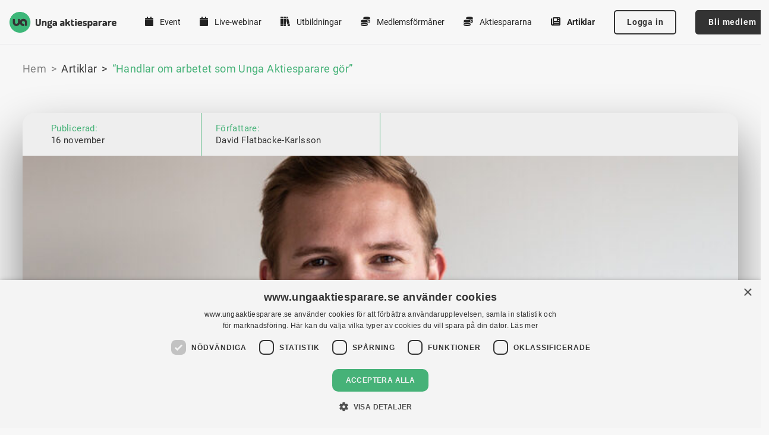

--- FILE ---
content_type: text/html; charset=UTF-8
request_url: https://www.ungaaktiesparare.se/artiklar/handlar-om-arbetet-som-unga-aktiesparare-gor/
body_size: 13860
content:
<!DOCTYPE html>
<html lang="sv-SE" prefix="og: https://ogp.me/ns#">
  <head>
    <meta charset="utf-8">
    <meta name="viewport" content="width=device-width, initial-scale=1, shrink-to-fit=no">
    
<!-- Sökmotoroptimering av Rank Math PRO – https://rankmath.com/ -->
<title>“Handlar om arbetet som Unga Aktiesparare gör” - Unga Aktiesparare</title>
<meta name="description" content="Unga Aktiesparares vd Henrik Johansson är en av fem personer som har nominerats till det prestigefyllda priset Årets sparprofil 2022 som utses av Lannebo"/>
<meta name="robots" content="follow, index, max-snippet:-1, max-video-preview:-1, max-image-preview:large"/>
<link rel="canonical" href="https://www.ungaaktiesparare.se/artiklar/handlar-om-arbetet-som-unga-aktiesparare-gor/" />
<meta property="og:locale" content="sv_SE" />
<meta property="og:type" content="article" />
<meta property="og:title" content="“Handlar om arbetet som Unga Aktiesparare gör” - Unga Aktiesparare" />
<meta property="og:description" content="Unga Aktiesparares vd Henrik Johansson är en av fem personer som har nominerats till det prestigefyllda priset Årets sparprofil 2022 som utses av Lannebo" />
<meta property="og:url" content="https://www.ungaaktiesparare.se/artiklar/handlar-om-arbetet-som-unga-aktiesparare-gor/" />
<meta property="og:site_name" content="Unga Aktiesparare" />
<meta property="og:image" content="https://ungaaktiesparare.b-cdn.net/app/uploads/2023/02/henrikjohanssonbild.jpg" />
<meta property="og:image:secure_url" content="https://ungaaktiesparare.b-cdn.net/app/uploads/2023/02/henrikjohanssonbild.jpg" />
<meta property="og:image:width" content="800" />
<meta property="og:image:height" content="526" />
<meta property="og:image:alt" content="“Handlar om arbetet som Unga Aktiesparare gör”" />
<meta property="og:image:type" content="image/jpeg" />
<meta name="twitter:card" content="summary_large_image" />
<meta name="twitter:title" content="“Handlar om arbetet som Unga Aktiesparare gör” - Unga Aktiesparare" />
<meta name="twitter:description" content="Unga Aktiesparares vd Henrik Johansson är en av fem personer som har nominerats till det prestigefyllda priset Årets sparprofil 2022 som utses av Lannebo" />
<meta name="twitter:image" content="https://ungaaktiesparare.b-cdn.net/app/uploads/2023/02/henrikjohanssonbild.jpg" />
<script type="application/ld+json" class="rank-math-schema-pro">{"@context":"https://schema.org","@graph":[{"@type":"BreadcrumbList","@id":"https://www.ungaaktiesparare.se/artiklar/handlar-om-arbetet-som-unga-aktiesparare-gor/#breadcrumb","itemListElement":[{"@type":"ListItem","position":"1","item":{"@id":"https://www.ungaaktiesparare.se","name":"Home"}},{"@type":"ListItem","position":"2","item":{"@id":"https://www.ungaaktiesparare.se/artiklar/","name":"Artiklar"}},{"@type":"ListItem","position":"3","item":{"@id":"https://www.ungaaktiesparare.se/artiklar/handlar-om-arbetet-som-unga-aktiesparare-gor/","name":"\u201cHandlar om arbetet som Unga Aktiesparare g\u00f6r\u201d"}}]}]}</script>
<!-- /Rank Math SEO-tillägg för WordPress -->

<link rel='dns-prefetch' href='//ungaaktiesparare.b-cdn.net' />

<link href='https://ungaaktiesparare.b-cdn.net' rel='preconnect' />
<link rel="alternate" title="oEmbed (JSON)" type="application/json+oembed" href="https://www.ungaaktiesparare.se/wp-json/oembed/1.0/embed?url=https%3A%2F%2Fwww.ungaaktiesparare.se%2Fartiklar%2Fhandlar-om-arbetet-som-unga-aktiesparare-gor%2F" />
<link rel="alternate" title="oEmbed (XML)" type="text/xml+oembed" href="https://www.ungaaktiesparare.se/wp-json/oembed/1.0/embed?url=https%3A%2F%2Fwww.ungaaktiesparare.se%2Fartiklar%2Fhandlar-om-arbetet-som-unga-aktiesparare-gor%2F&#038;format=xml" />
<script type="text/javascript" charset="UTF-8" src="//cdn.cookie-script.com/s/5aa2a30b1a812f902fe4edaa6c8cc39e.js" data-rocket-defer defer></script><style id='wp-img-auto-sizes-contain-inline-css'>
img:is([sizes=auto i],[sizes^="auto," i]){contain-intrinsic-size:3000px 1500px}
/*# sourceURL=wp-img-auto-sizes-contain-inline-css */
</style>
<style id='wp-emoji-styles-inline-css'>

	img.wp-smiley, img.emoji {
		display: inline !important;
		border: none !important;
		box-shadow: none !important;
		height: 1em !important;
		width: 1em !important;
		margin: 0 0.07em !important;
		vertical-align: -0.1em !important;
		background: none !important;
		padding: 0 !important;
	}
/*# sourceURL=wp-emoji-styles-inline-css */
</style>
<style id='wp-block-library-inline-css'>
:root{--wp-block-synced-color:#7a00df;--wp-block-synced-color--rgb:122,0,223;--wp-bound-block-color:var(--wp-block-synced-color);--wp-editor-canvas-background:#ddd;--wp-admin-theme-color:#007cba;--wp-admin-theme-color--rgb:0,124,186;--wp-admin-theme-color-darker-10:#006ba1;--wp-admin-theme-color-darker-10--rgb:0,107,160.5;--wp-admin-theme-color-darker-20:#005a87;--wp-admin-theme-color-darker-20--rgb:0,90,135;--wp-admin-border-width-focus:2px}@media (min-resolution:192dpi){:root{--wp-admin-border-width-focus:1.5px}}.wp-element-button{cursor:pointer}:root .has-very-light-gray-background-color{background-color:#eee}:root .has-very-dark-gray-background-color{background-color:#313131}:root .has-very-light-gray-color{color:#eee}:root .has-very-dark-gray-color{color:#313131}:root .has-vivid-green-cyan-to-vivid-cyan-blue-gradient-background{background:linear-gradient(135deg,#00d084,#0693e3)}:root .has-purple-crush-gradient-background{background:linear-gradient(135deg,#34e2e4,#4721fb 50%,#ab1dfe)}:root .has-hazy-dawn-gradient-background{background:linear-gradient(135deg,#faaca8,#dad0ec)}:root .has-subdued-olive-gradient-background{background:linear-gradient(135deg,#fafae1,#67a671)}:root .has-atomic-cream-gradient-background{background:linear-gradient(135deg,#fdd79a,#004a59)}:root .has-nightshade-gradient-background{background:linear-gradient(135deg,#330968,#31cdcf)}:root .has-midnight-gradient-background{background:linear-gradient(135deg,#020381,#2874fc)}:root{--wp--preset--font-size--normal:16px;--wp--preset--font-size--huge:42px}.has-regular-font-size{font-size:1em}.has-larger-font-size{font-size:2.625em}.has-normal-font-size{font-size:var(--wp--preset--font-size--normal)}.has-huge-font-size{font-size:var(--wp--preset--font-size--huge)}.has-text-align-center{text-align:center}.has-text-align-left{text-align:left}.has-text-align-right{text-align:right}.has-fit-text{white-space:nowrap!important}#end-resizable-editor-section{display:none}.aligncenter{clear:both}.items-justified-left{justify-content:flex-start}.items-justified-center{justify-content:center}.items-justified-right{justify-content:flex-end}.items-justified-space-between{justify-content:space-between}.screen-reader-text{border:0;clip-path:inset(50%);height:1px;margin:-1px;overflow:hidden;padding:0;position:absolute;width:1px;word-wrap:normal!important}.screen-reader-text:focus{background-color:#ddd;clip-path:none;color:#444;display:block;font-size:1em;height:auto;left:5px;line-height:normal;padding:15px 23px 14px;text-decoration:none;top:5px;width:auto;z-index:100000}html :where(.has-border-color){border-style:solid}html :where([style*=border-top-color]){border-top-style:solid}html :where([style*=border-right-color]){border-right-style:solid}html :where([style*=border-bottom-color]){border-bottom-style:solid}html :where([style*=border-left-color]){border-left-style:solid}html :where([style*=border-width]){border-style:solid}html :where([style*=border-top-width]){border-top-style:solid}html :where([style*=border-right-width]){border-right-style:solid}html :where([style*=border-bottom-width]){border-bottom-style:solid}html :where([style*=border-left-width]){border-left-style:solid}html :where(img[class*=wp-image-]){height:auto;max-width:100%}:where(figure){margin:0 0 1em}html :where(.is-position-sticky){--wp-admin--admin-bar--position-offset:var(--wp-admin--admin-bar--height,0px)}@media screen and (max-width:600px){html :where(.is-position-sticky){--wp-admin--admin-bar--position-offset:0px}}

/*# sourceURL=wp-block-library-inline-css */
</style><style id='wp-block-image-inline-css'>
.wp-block-image>a,.wp-block-image>figure>a{display:inline-block}.wp-block-image img{box-sizing:border-box;height:auto;max-width:100%;vertical-align:bottom}@media not (prefers-reduced-motion){.wp-block-image img.hide{visibility:hidden}.wp-block-image img.show{animation:show-content-image .4s}}.wp-block-image[style*=border-radius] img,.wp-block-image[style*=border-radius]>a{border-radius:inherit}.wp-block-image.has-custom-border img{box-sizing:border-box}.wp-block-image.aligncenter{text-align:center}.wp-block-image.alignfull>a,.wp-block-image.alignwide>a{width:100%}.wp-block-image.alignfull img,.wp-block-image.alignwide img{height:auto;width:100%}.wp-block-image .aligncenter,.wp-block-image .alignleft,.wp-block-image .alignright,.wp-block-image.aligncenter,.wp-block-image.alignleft,.wp-block-image.alignright{display:table}.wp-block-image .aligncenter>figcaption,.wp-block-image .alignleft>figcaption,.wp-block-image .alignright>figcaption,.wp-block-image.aligncenter>figcaption,.wp-block-image.alignleft>figcaption,.wp-block-image.alignright>figcaption{caption-side:bottom;display:table-caption}.wp-block-image .alignleft{float:left;margin:.5em 1em .5em 0}.wp-block-image .alignright{float:right;margin:.5em 0 .5em 1em}.wp-block-image .aligncenter{margin-left:auto;margin-right:auto}.wp-block-image :where(figcaption){margin-bottom:1em;margin-top:.5em}.wp-block-image.is-style-circle-mask img{border-radius:9999px}@supports ((-webkit-mask-image:none) or (mask-image:none)) or (-webkit-mask-image:none){.wp-block-image.is-style-circle-mask img{border-radius:0;-webkit-mask-image:url('data:image/svg+xml;utf8,<svg viewBox="0 0 100 100" xmlns="http://www.w3.org/2000/svg"><circle cx="50" cy="50" r="50"/></svg>');mask-image:url('data:image/svg+xml;utf8,<svg viewBox="0 0 100 100" xmlns="http://www.w3.org/2000/svg"><circle cx="50" cy="50" r="50"/></svg>');mask-mode:alpha;-webkit-mask-position:center;mask-position:center;-webkit-mask-repeat:no-repeat;mask-repeat:no-repeat;-webkit-mask-size:contain;mask-size:contain}}:root :where(.wp-block-image.is-style-rounded img,.wp-block-image .is-style-rounded img){border-radius:9999px}.wp-block-image figure{margin:0}.wp-lightbox-container{display:flex;flex-direction:column;position:relative}.wp-lightbox-container img{cursor:zoom-in}.wp-lightbox-container img:hover+button{opacity:1}.wp-lightbox-container button{align-items:center;backdrop-filter:blur(16px) saturate(180%);background-color:#5a5a5a40;border:none;border-radius:4px;cursor:zoom-in;display:flex;height:20px;justify-content:center;opacity:0;padding:0;position:absolute;right:16px;text-align:center;top:16px;width:20px;z-index:100}@media not (prefers-reduced-motion){.wp-lightbox-container button{transition:opacity .2s ease}}.wp-lightbox-container button:focus-visible{outline:3px auto #5a5a5a40;outline:3px auto -webkit-focus-ring-color;outline-offset:3px}.wp-lightbox-container button:hover{cursor:pointer;opacity:1}.wp-lightbox-container button:focus{opacity:1}.wp-lightbox-container button:focus,.wp-lightbox-container button:hover,.wp-lightbox-container button:not(:hover):not(:active):not(.has-background){background-color:#5a5a5a40;border:none}.wp-lightbox-overlay{box-sizing:border-box;cursor:zoom-out;height:100vh;left:0;overflow:hidden;position:fixed;top:0;visibility:hidden;width:100%;z-index:100000}.wp-lightbox-overlay .close-button{align-items:center;cursor:pointer;display:flex;justify-content:center;min-height:40px;min-width:40px;padding:0;position:absolute;right:calc(env(safe-area-inset-right) + 16px);top:calc(env(safe-area-inset-top) + 16px);z-index:5000000}.wp-lightbox-overlay .close-button:focus,.wp-lightbox-overlay .close-button:hover,.wp-lightbox-overlay .close-button:not(:hover):not(:active):not(.has-background){background:none;border:none}.wp-lightbox-overlay .lightbox-image-container{height:var(--wp--lightbox-container-height);left:50%;overflow:hidden;position:absolute;top:50%;transform:translate(-50%,-50%);transform-origin:top left;width:var(--wp--lightbox-container-width);z-index:9999999999}.wp-lightbox-overlay .wp-block-image{align-items:center;box-sizing:border-box;display:flex;height:100%;justify-content:center;margin:0;position:relative;transform-origin:0 0;width:100%;z-index:3000000}.wp-lightbox-overlay .wp-block-image img{height:var(--wp--lightbox-image-height);min-height:var(--wp--lightbox-image-height);min-width:var(--wp--lightbox-image-width);width:var(--wp--lightbox-image-width)}.wp-lightbox-overlay .wp-block-image figcaption{display:none}.wp-lightbox-overlay button{background:none;border:none}.wp-lightbox-overlay .scrim{background-color:#fff;height:100%;opacity:.9;position:absolute;width:100%;z-index:2000000}.wp-lightbox-overlay.active{visibility:visible}@media not (prefers-reduced-motion){.wp-lightbox-overlay.active{animation:turn-on-visibility .25s both}.wp-lightbox-overlay.active img{animation:turn-on-visibility .35s both}.wp-lightbox-overlay.show-closing-animation:not(.active){animation:turn-off-visibility .35s both}.wp-lightbox-overlay.show-closing-animation:not(.active) img{animation:turn-off-visibility .25s both}.wp-lightbox-overlay.zoom.active{animation:none;opacity:1;visibility:visible}.wp-lightbox-overlay.zoom.active .lightbox-image-container{animation:lightbox-zoom-in .4s}.wp-lightbox-overlay.zoom.active .lightbox-image-container img{animation:none}.wp-lightbox-overlay.zoom.active .scrim{animation:turn-on-visibility .4s forwards}.wp-lightbox-overlay.zoom.show-closing-animation:not(.active){animation:none}.wp-lightbox-overlay.zoom.show-closing-animation:not(.active) .lightbox-image-container{animation:lightbox-zoom-out .4s}.wp-lightbox-overlay.zoom.show-closing-animation:not(.active) .lightbox-image-container img{animation:none}.wp-lightbox-overlay.zoom.show-closing-animation:not(.active) .scrim{animation:turn-off-visibility .4s forwards}}@keyframes show-content-image{0%{visibility:hidden}99%{visibility:hidden}to{visibility:visible}}@keyframes turn-on-visibility{0%{opacity:0}to{opacity:1}}@keyframes turn-off-visibility{0%{opacity:1;visibility:visible}99%{opacity:0;visibility:visible}to{opacity:0;visibility:hidden}}@keyframes lightbox-zoom-in{0%{transform:translate(calc((-100vw + var(--wp--lightbox-scrollbar-width))/2 + var(--wp--lightbox-initial-left-position)),calc(-50vh + var(--wp--lightbox-initial-top-position))) scale(var(--wp--lightbox-scale))}to{transform:translate(-50%,-50%) scale(1)}}@keyframes lightbox-zoom-out{0%{transform:translate(-50%,-50%) scale(1);visibility:visible}99%{visibility:visible}to{transform:translate(calc((-100vw + var(--wp--lightbox-scrollbar-width))/2 + var(--wp--lightbox-initial-left-position)),calc(-50vh + var(--wp--lightbox-initial-top-position))) scale(var(--wp--lightbox-scale));visibility:hidden}}
/*# sourceURL=https://www.ungaaktiesparare.se/wp/wp-includes/blocks/image/style.min.css */
</style>
<style id='wp-block-spacer-inline-css'>
.wp-block-spacer{clear:both}
/*# sourceURL=https://www.ungaaktiesparare.se/wp/wp-includes/blocks/spacer/style.min.css */
</style>
<style id='global-styles-inline-css'>
:root{--wp--preset--aspect-ratio--square: 1;--wp--preset--aspect-ratio--4-3: 4/3;--wp--preset--aspect-ratio--3-4: 3/4;--wp--preset--aspect-ratio--3-2: 3/2;--wp--preset--aspect-ratio--2-3: 2/3;--wp--preset--aspect-ratio--16-9: 16/9;--wp--preset--aspect-ratio--9-16: 9/16;--wp--preset--color--black: #000000;--wp--preset--color--cyan-bluish-gray: #abb8c3;--wp--preset--color--white: #ffffff;--wp--preset--color--pale-pink: #f78da7;--wp--preset--color--vivid-red: #cf2e2e;--wp--preset--color--luminous-vivid-orange: #ff6900;--wp--preset--color--luminous-vivid-amber: #fcb900;--wp--preset--color--light-green-cyan: #7bdcb5;--wp--preset--color--vivid-green-cyan: #00d084;--wp--preset--color--pale-cyan-blue: #8ed1fc;--wp--preset--color--vivid-cyan-blue: #0693e3;--wp--preset--color--vivid-purple: #9b51e0;--wp--preset--color--solid-light: #555;--wp--preset--color--solid: #111827;--wp--preset--color--solid-dark: #222;--wp--preset--color--solid-black: #333;--wp--preset--color--solid-lightwhite: #f4f4f4;--wp--preset--color--solid-lightergray: #808080;--wp--preset--color--solid-lightgray: #eee;--wp--preset--color--solid-mediumgray: #f7f7f7;--wp--preset--color--solid-mediumergray: #919191;--wp--preset--color--solid-gray: #666;--wp--preset--color--solid-green: #46b278;--wp--preset--color--solid-red: #d92051;--wp--preset--color--solid-orange: #f8971d;--wp--preset--color--solid-yellow: #fee2c2;--wp--preset--color--neutral: #eee;--wp--preset--color--neutral-pure: #fff;--wp--preset--color--primary: #c42438;--wp--preset--color--primary-light: #dd3449;--wp--preset--color--primary-dark: #aa2737;--wp--preset--gradient--vivid-cyan-blue-to-vivid-purple: linear-gradient(135deg,rgb(6,147,227) 0%,rgb(155,81,224) 100%);--wp--preset--gradient--light-green-cyan-to-vivid-green-cyan: linear-gradient(135deg,rgb(122,220,180) 0%,rgb(0,208,130) 100%);--wp--preset--gradient--luminous-vivid-amber-to-luminous-vivid-orange: linear-gradient(135deg,rgb(252,185,0) 0%,rgb(255,105,0) 100%);--wp--preset--gradient--luminous-vivid-orange-to-vivid-red: linear-gradient(135deg,rgb(255,105,0) 0%,rgb(207,46,46) 100%);--wp--preset--gradient--very-light-gray-to-cyan-bluish-gray: linear-gradient(135deg,rgb(238,238,238) 0%,rgb(169,184,195) 100%);--wp--preset--gradient--cool-to-warm-spectrum: linear-gradient(135deg,rgb(74,234,220) 0%,rgb(151,120,209) 20%,rgb(207,42,186) 40%,rgb(238,44,130) 60%,rgb(251,105,98) 80%,rgb(254,248,76) 100%);--wp--preset--gradient--blush-light-purple: linear-gradient(135deg,rgb(255,206,236) 0%,rgb(152,150,240) 100%);--wp--preset--gradient--blush-bordeaux: linear-gradient(135deg,rgb(254,205,165) 0%,rgb(254,45,45) 50%,rgb(107,0,62) 100%);--wp--preset--gradient--luminous-dusk: linear-gradient(135deg,rgb(255,203,112) 0%,rgb(199,81,192) 50%,rgb(65,88,208) 100%);--wp--preset--gradient--pale-ocean: linear-gradient(135deg,rgb(255,245,203) 0%,rgb(182,227,212) 50%,rgb(51,167,181) 100%);--wp--preset--gradient--electric-grass: linear-gradient(135deg,rgb(202,248,128) 0%,rgb(113,206,126) 100%);--wp--preset--gradient--midnight: linear-gradient(135deg,rgb(2,3,129) 0%,rgb(40,116,252) 100%);--wp--preset--font-size--small: 13px;--wp--preset--font-size--medium: 20px;--wp--preset--font-size--large: 36px;--wp--preset--font-size--x-large: 42px;--wp--preset--font-size--xs: 0.75rem;--wp--preset--font-size--sm: 0.875rem;--wp--preset--font-size--base: 1rem;--wp--preset--font-size--md: 1.2rem;--wp--preset--font-size--lg: 1.125rem;--wp--preset--font-size--xl: 1.563rem;--wp--preset--font-size--2-xl: 1.953rem;--wp--preset--font-size--3-xl: 2.441rem;--wp--preset--font-size--4-xl: 2.8125rem;--wp--preset--font-size--page-title: 4.375rem;--wp--preset--font-size--bannertitle: 6.25rem;--wp--preset--spacing--20: 0.44rem;--wp--preset--spacing--30: 0.67rem;--wp--preset--spacing--40: 1rem;--wp--preset--spacing--50: 1.5rem;--wp--preset--spacing--60: 2.25rem;--wp--preset--spacing--70: 3.38rem;--wp--preset--spacing--80: 5.06rem;--wp--preset--shadow--natural: 6px 6px 9px rgba(0, 0, 0, 0.2);--wp--preset--shadow--deep: 12px 12px 50px rgba(0, 0, 0, 0.4);--wp--preset--shadow--sharp: 6px 6px 0px rgba(0, 0, 0, 0.2);--wp--preset--shadow--outlined: 6px 6px 0px -3px rgb(255, 255, 255), 6px 6px rgb(0, 0, 0);--wp--preset--shadow--crisp: 6px 6px 0px rgb(0, 0, 0);}:where(.is-layout-flex){gap: 0.5em;}:where(.is-layout-grid){gap: 0.5em;}body .is-layout-flex{display: flex;}.is-layout-flex{flex-wrap: wrap;align-items: center;}.is-layout-flex > :is(*, div){margin: 0;}body .is-layout-grid{display: grid;}.is-layout-grid > :is(*, div){margin: 0;}:where(.wp-block-columns.is-layout-flex){gap: 2em;}:where(.wp-block-columns.is-layout-grid){gap: 2em;}:where(.wp-block-post-template.is-layout-flex){gap: 1.25em;}:where(.wp-block-post-template.is-layout-grid){gap: 1.25em;}.has-black-color{color: var(--wp--preset--color--black) !important;}.has-cyan-bluish-gray-color{color: var(--wp--preset--color--cyan-bluish-gray) !important;}.has-white-color{color: var(--wp--preset--color--white) !important;}.has-pale-pink-color{color: var(--wp--preset--color--pale-pink) !important;}.has-vivid-red-color{color: var(--wp--preset--color--vivid-red) !important;}.has-luminous-vivid-orange-color{color: var(--wp--preset--color--luminous-vivid-orange) !important;}.has-luminous-vivid-amber-color{color: var(--wp--preset--color--luminous-vivid-amber) !important;}.has-light-green-cyan-color{color: var(--wp--preset--color--light-green-cyan) !important;}.has-vivid-green-cyan-color{color: var(--wp--preset--color--vivid-green-cyan) !important;}.has-pale-cyan-blue-color{color: var(--wp--preset--color--pale-cyan-blue) !important;}.has-vivid-cyan-blue-color{color: var(--wp--preset--color--vivid-cyan-blue) !important;}.has-vivid-purple-color{color: var(--wp--preset--color--vivid-purple) !important;}.has-black-background-color{background-color: var(--wp--preset--color--black) !important;}.has-cyan-bluish-gray-background-color{background-color: var(--wp--preset--color--cyan-bluish-gray) !important;}.has-white-background-color{background-color: var(--wp--preset--color--white) !important;}.has-pale-pink-background-color{background-color: var(--wp--preset--color--pale-pink) !important;}.has-vivid-red-background-color{background-color: var(--wp--preset--color--vivid-red) !important;}.has-luminous-vivid-orange-background-color{background-color: var(--wp--preset--color--luminous-vivid-orange) !important;}.has-luminous-vivid-amber-background-color{background-color: var(--wp--preset--color--luminous-vivid-amber) !important;}.has-light-green-cyan-background-color{background-color: var(--wp--preset--color--light-green-cyan) !important;}.has-vivid-green-cyan-background-color{background-color: var(--wp--preset--color--vivid-green-cyan) !important;}.has-pale-cyan-blue-background-color{background-color: var(--wp--preset--color--pale-cyan-blue) !important;}.has-vivid-cyan-blue-background-color{background-color: var(--wp--preset--color--vivid-cyan-blue) !important;}.has-vivid-purple-background-color{background-color: var(--wp--preset--color--vivid-purple) !important;}.has-black-border-color{border-color: var(--wp--preset--color--black) !important;}.has-cyan-bluish-gray-border-color{border-color: var(--wp--preset--color--cyan-bluish-gray) !important;}.has-white-border-color{border-color: var(--wp--preset--color--white) !important;}.has-pale-pink-border-color{border-color: var(--wp--preset--color--pale-pink) !important;}.has-vivid-red-border-color{border-color: var(--wp--preset--color--vivid-red) !important;}.has-luminous-vivid-orange-border-color{border-color: var(--wp--preset--color--luminous-vivid-orange) !important;}.has-luminous-vivid-amber-border-color{border-color: var(--wp--preset--color--luminous-vivid-amber) !important;}.has-light-green-cyan-border-color{border-color: var(--wp--preset--color--light-green-cyan) !important;}.has-vivid-green-cyan-border-color{border-color: var(--wp--preset--color--vivid-green-cyan) !important;}.has-pale-cyan-blue-border-color{border-color: var(--wp--preset--color--pale-cyan-blue) !important;}.has-vivid-cyan-blue-border-color{border-color: var(--wp--preset--color--vivid-cyan-blue) !important;}.has-vivid-purple-border-color{border-color: var(--wp--preset--color--vivid-purple) !important;}.has-vivid-cyan-blue-to-vivid-purple-gradient-background{background: var(--wp--preset--gradient--vivid-cyan-blue-to-vivid-purple) !important;}.has-light-green-cyan-to-vivid-green-cyan-gradient-background{background: var(--wp--preset--gradient--light-green-cyan-to-vivid-green-cyan) !important;}.has-luminous-vivid-amber-to-luminous-vivid-orange-gradient-background{background: var(--wp--preset--gradient--luminous-vivid-amber-to-luminous-vivid-orange) !important;}.has-luminous-vivid-orange-to-vivid-red-gradient-background{background: var(--wp--preset--gradient--luminous-vivid-orange-to-vivid-red) !important;}.has-very-light-gray-to-cyan-bluish-gray-gradient-background{background: var(--wp--preset--gradient--very-light-gray-to-cyan-bluish-gray) !important;}.has-cool-to-warm-spectrum-gradient-background{background: var(--wp--preset--gradient--cool-to-warm-spectrum) !important;}.has-blush-light-purple-gradient-background{background: var(--wp--preset--gradient--blush-light-purple) !important;}.has-blush-bordeaux-gradient-background{background: var(--wp--preset--gradient--blush-bordeaux) !important;}.has-luminous-dusk-gradient-background{background: var(--wp--preset--gradient--luminous-dusk) !important;}.has-pale-ocean-gradient-background{background: var(--wp--preset--gradient--pale-ocean) !important;}.has-electric-grass-gradient-background{background: var(--wp--preset--gradient--electric-grass) !important;}.has-midnight-gradient-background{background: var(--wp--preset--gradient--midnight) !important;}.has-small-font-size{font-size: var(--wp--preset--font-size--small) !important;}.has-medium-font-size{font-size: var(--wp--preset--font-size--medium) !important;}.has-large-font-size{font-size: var(--wp--preset--font-size--large) !important;}.has-x-large-font-size{font-size: var(--wp--preset--font-size--x-large) !important;}
/*# sourceURL=global-styles-inline-css */
</style>

<style id='classic-theme-styles-inline-css'>
/*! This file is auto-generated */
.wp-block-button__link{color:#fff;background-color:#32373c;border-radius:9999px;box-shadow:none;text-decoration:none;padding:calc(.667em + 2px) calc(1.333em + 2px);font-size:1.125em}.wp-block-file__button{background:#32373c;color:#fff;text-decoration:none}
/*# sourceURL=/wp-includes/css/classic-themes.min.css */
</style>
<link data-minify="1" rel='stylesheet' id='horizon-css' href='https://ungaaktiesparare.b-cdn.net/app/cache/min/1/app/themes/ungaaktiesparare/public/app.17de5128.css?ver=1766066386' media='all' />
<link rel="https://api.w.org/" href="https://www.ungaaktiesparare.se/wp-json/" /><link rel="EditURI" type="application/rsd+xml" title="RSD" href="https://www.ungaaktiesparare.se/wp/xmlrpc.php?rsd" />
<meta name="generator" content="WordPress 6.9" />
<link rel='shortlink' href='https://www.ungaaktiesparare.se/?p=8399' />
    <!-- Google Tag Manager -->
    <script>(function(w,d,s,l,i){w[l]=w[l]||[];w[l].push({'gtm.start':
    new Date().getTime(),event:'gtm.js'});var f=d.getElementsByTagName(s)[0],
    j=d.createElement(s),dl=l!='dataLayer'?'&l='+l:'';j.async=true;j.src=
    'https://www.googletagmanager.com/gtm.js?id='+i+dl;f.parentNode.insertBefore(j,f);
    })(window,document,'script','dataLayer','GTM-5KCXGQ5');</script>
    <!-- End Google Tag Manager -->
        <script>
    if (typeof CookieScript !== 'undefined' && typeof dataLayer !== 'undefined') {

        const cs = CookieScript.instance;
        const state = cs.currentState();
        let user_id = 'undefined';
        let user_membership_type = 'undefined';

        if (state.action === 'accept' && state.categories.includes('performance')) {
            user_id = 'undefined';
            user_membership_type = 'undefined';
        }

        dataLayer.push({
            'user_id': user_id,
            'user_membership_type': user_membership_type,
        });

    }
    </script>
                <link rel="shortcut icon" href="https://ungaaktiesparare.b-cdn.net/app/themes/ungaaktiesparare/resources/images/horizon.svg">
              <link data-minify="1" rel='stylesheet' id='horizon/block-articles-and-podcasts-css' href='https://ungaaktiesparare.b-cdn.net/app/cache/min/1/app/themes/ungaaktiesparare/public/articles-and-podcasts.e285f2e1.css?ver=1766066386' media='all' />
<meta name="generator" content="WP Rocket 3.20.2" data-wpr-features="wpr_defer_js wpr_minify_css wpr_cdn wpr_preload_links" /></head>

  <body class="wp-singular article-template-default single single-article postid-8399 wp-embed-responsive wp-theme-ungaaktiesparare handlar-om-arbetet-som-unga-aktiesparare-gor">
        <!-- Google Tag Manager (noscript) -->
    <noscript><iframe src="" height="0" width="0" style="display:none;visibility:hidden"></iframe></noscript>
    <!-- End Google Tag Manager (noscript) -->
    
    <div data-rocket-location-hash="0ede82c4187970ef91a1443469aa9350" id="app">
      <div data-rocket-location-hash="7253f6238ac89a1a51a227cc82e61bf3" class="flex flex-col flex-wrap min-h-screen">
  <template id="sub-menu-icon">
  <span class="open-icon">
    <i class="far fa-chevron-down"></i>
  </span>
</template>

<div data-rocket-location-hash="e4e139ad860190cb3fa9c081572586e1" class="site-overlay overlay overlay--dark overlay--hidden"></div>
<header data-rocket-location-hash="2e8ce164693ba9be3440b6667379af16" class="site-header site-header--pre-init">
  <div class="container flex items-center justify-between w-full py-8" aria-label="Top">
    <a class="p-0 outline-none sr-only group focus:not-sr-only" href="#main">
  <span class="absolute z-10 px-3 py-1 mx-auto border-2 border-t-0 text-solid outline-blue-600 outline-2 group-focus:underline group-focus:outline border-neutral bg-neutral-pure left-4 sm:left-6 lg:left-8 top-5">
    Hoppa till innehåll
  </span>
</a>

    <div class="flex items-center justify-between w-full h-full">
      <a class="mr-auto no-underline" href="https://www.ungaaktiesparare.se">
        <div class="w-auto text-primary hover:text-primary-light flex items-center">
          <img src="https://ungaaktiesparare.b-cdn.net/app/themes/ungaaktiesparare/resources/images/ua-logotype.png" alt="Logotype" width="180" height="35">
          <span class="sr-only">Unga Aktiesparare</span>
        </div>
      </a>

      <button type="button" class="nav-toggle" aria-label="Visa menyn">
        <span></span>
        <span></span>
        <span></span>
      </button>

              <nav
    class="nav-primary"
    aria-label="Meny utloggad"
  >
    <ul id="menu-meny-utloggad" class="nav"><li class="menu-item menu-event level-0"><a href="https://medlem.ungaaktiesparare.se/event-lista/" class="link link--header"><i class="fa-solid fa-calendar"></i> Event</a></li>
<li class="menu-item menu-live-webinar level-0"><a href="https://medlem.ungaaktiesparare.se/?local_groups=219" class="link link--header"><i class="fa-solid fa-calendar"></i> Live-webinar</a></li>
<li class="menu-item menu-utbildningar level-0"><a href="https://medlem.ungaaktiesparare.se/utbildningar/" class="link link--header"><i class="fa-solid fa-books"></i> Utbildningar</a></li>
<li class="menu-item menu-medlemsformaner level-0"><a href="https://www.ungaaktiesparare.se/medlemsformaner" class="link link--header"><i class="fa-solid fa-coins"></i> Medlemsförmåner</a></li>
<li class="menu-item menu-aktiespararna level-0"><a href="https://www.ungaaktiesparare.se/aktiespararna/" class="link link--header"><i class="fa-solid fa-coins"></i> Aktiespararna</a></li>
<li class="margin-right-auto menu-item menu-artiklar level-0 active-item"><a href="https://www.ungaaktiesparare.se/artiklar/" class="link link--header"><i class="fa-solid fa-newspaper"></i> Artiklar</a></li>
<li class="menu-item menu-logga-in button button--grey-scale level-0"><a class="link link--header" href="https://www.ungaaktiesparare.se/wp/wp-login.php?redirect_to=https%3A%2F%2Fwww.ungaaktiesparare.se%2Fartiklar%2Fhandlar-om-arbetet-som-unga-aktiesparare-gor">Logga in</a></li><li class="menu-item menu-bli-medlem button button--black-to-green text-white level-0"><a class="link link--header" href="https://www.ungaaktiesparare.se/wp/bli-medlem">Bli medlem</a></li></ul>
  </nav>
          </div>
  </div>
</header>
    <div data-rocket-location-hash="52303787fd23fd24751ab7a7e8266400" class="container py-8 space-y-4 lg:flex lg:space-y-0 lg:space-x-4">
      <main id="main" class="flex-1 w-full main">
                      
        <div class="breadcrumbs">
  <nav aria-label="breadcrumbs">
    <ul class="flex gap-1">
              <li class="arrow-right"><a href="https://www.ungaaktiesparare.se">Hem</a></li>
              <li class="arrow-right"><a href="https://www.ungaaktiesparare.se/artiklar/">Artiklar</a></li>
              <li class="">“Handlar om arbetet som Unga Aktiesparare gör”</li>
          </ul>
  </nav>
</div>

          <ul class="widget widget-top list-none md:hidden">
		    <li id="block-51" class="widget widget_block widget_media_image">
<figure class="wp-block-image size-full"><a href="https://www.ungaaktiesparare.se/aktierfornyborjare-fysiskt/" target="_blank" rel=" noreferrer noopener"><picture fetchpriority="high" decoding="async" class="wp-image-16728">
<source type="image/webp" srcset="https://ungaaktiesparare.b-cdn.net/app/uploads/2026/01/20-januari-2.png.webp 1080w, https://ungaaktiesparare.b-cdn.net/app/uploads/2026/01/20-januari-2-240x300.png.webp 240w, https://ungaaktiesparare.b-cdn.net/app/uploads/2026/01/20-januari-2-819x1024.png.webp 819w, https://ungaaktiesparare.b-cdn.net/app/uploads/2026/01/20-januari-2-768x960.png.webp 768w" sizes="(max-width: 1080px) 100vw, 1080px"/>
<img fetchpriority="high" decoding="async" width="1080" height="1350" src="https://ungaaktiesparare.b-cdn.net/app/uploads/2026/01/20-januari-2.png" alt="" srcset="https://ungaaktiesparare.b-cdn.net/app/uploads/2026/01/20-januari-2.png 1080w, https://ungaaktiesparare.b-cdn.net/app/uploads/2026/01/20-januari-2-240x300.png 240w, https://ungaaktiesparare.b-cdn.net/app/uploads/2026/01/20-januari-2-819x1024.png 819w, https://ungaaktiesparare.b-cdn.net/app/uploads/2026/01/20-januari-2-768x960.png 768w" sizes="(max-width: 1080px) 100vw, 1080px"/>
</picture>
</a></figure>
</li>
      </ul>
	  
    <div class="main-content-container">
      <article class="post-8399 article type-article status-publish has-post-thumbnail hentry author_categories-david-flatbacke-karlsson">
  <header>
    <div class="article-meta">
      <div>
        <span>Publicerad:</span>
        <span>        16 november    </span>
      </div>

              <div>
          <span>Författare:</span>
                        <a href="https://www.ungaaktiesparare.se/forfattare/david-flatbacke-karlsson/">David Flatbacke-Karlsson</a>
                    </div>
      
          </div>

          <figure>
        <picture>
          <source media="(min-width: 968px)" srcset="https://ungaaktiesparare.b-cdn.net/app/uploads/2023/02/henrikjohanssonbild-800x428.jpg" type="image/jpeg">
      
  <img alt="" src="https://ungaaktiesparare.b-cdn.net/app/uploads/2023/02/henrikjohanssonbild-800x428.jpg" alt="" loading="eager">
</picture>
        <figcaption></figcaption>
      </figure>
    
    <h1 class="entry-title">
      “Handlar om arbetet som Unga Aktiesparare gör”
    </h1>
  </header>

  <div class="entry-content">
    <p>Unga Aktiesparares vd Henrik Johansson är en av fem personer som har nominerats till det prestigefyllda priset Årets sparprofil 2022 som utses av Lannebo Fonder. “Det är väldigt hedrande”, säger han.</p>
<p>Henrik Johansson, 28, är vd för Unga Aktiesparare sedan drygt tre och ett halvt år tillbaka.  </p>
<p>Nu har han nominerats till Årets sparprofil 2022 och är en av fem som kan vinna tävlingen som arrangeras av Lannebo Fonder. </p>
<p>– Det känns så klart väldigt hedrande att bli nominerad tillsammans med flera personer jag verkligen ser upp till, säger Henrik Johansson.  </p>
<p><strong>Vad tror du ligger bakom nomineringen? </strong></p>
<p>– Jag tror att det är det viktiga arbetet Unga Aktiesparare gör. Framför allt arbetet för privatekonomi och investeringar i skolan, men också arbetet för att alla ska få förutsättningar att börja investera. </p>
<p>Oavsett vem du är eller vilka intressen eller mål du har i livet går det inte att komma ifrån att privatekonomiska beslut behöver tas, konstaterar Henrik Johansson. </p>
<p>– Det kan vara allt från pensionssparande till att ansöka om bolån eller att finansiera dina drömmar, säger Henrik Johansson, och tillägger: </p>
<p>– Jag tycker att det viktigaste för Unga Aktiesparare är att som oberoende part utbilda och framför allt inspirera till en sund privatekonomi och bra investeringar. Det finns väldigt många som utbildar, men de flesta har ekonomiska incitament att styra dig i en viss riktning. Det har inte Unga Aktiesparare. </p>
<p>Henrik Johansson gläds stort över att intresset för att lära sig om börs, privatekonomi och investerande stiger trots det generellt trista sentiment som råder på finansmarknaderna för stunden. </p>
<p>– Unga Aktiesparare har ökat sitt medlemsantal de senaste tolv månaderna och utbildat tusentals unga bara i år. Det gör mig glad att intresset för att bli en bättre investerare är stort även i tuffare tider. Det är då det är som viktigast.  </p>
  </div>

  <footer>
    
  </footer>
</article>

      <div class="hidden md:inline-block max-w-single-desktop-widget">
                  <section class="widget block-43 widget_block widget_media_image">
<figure class="wp-block-image size-full is-style-default"><a href="https://www.ungaaktiesparare.se/aktierfornyborjare-fysiskt/"><picture decoding="async" class="wp-image-16727">
<source type="image/webp" srcset="https://ungaaktiesparare.b-cdn.net/app/uploads/2026/01/vasteras-lulea-gavle-gotland-vaxjo-digitalt.png.webp 1080w, https://ungaaktiesparare.b-cdn.net/app/uploads/2026/01/vasteras-lulea-gavle-gotland-vaxjo-digitalt-169x300.png.webp 169w, https://ungaaktiesparare.b-cdn.net/app/uploads/2026/01/vasteras-lulea-gavle-gotland-vaxjo-digitalt-576x1024.png.webp 576w, https://ungaaktiesparare.b-cdn.net/app/uploads/2026/01/vasteras-lulea-gavle-gotland-vaxjo-digitalt-768x1365.png.webp 768w, https://ungaaktiesparare.b-cdn.net/app/uploads/2026/01/vasteras-lulea-gavle-gotland-vaxjo-digitalt-864x1536.png.webp 864w" sizes="(max-width: 1080px) 100vw, 1080px"/>
<img decoding="async" width="1080" height="1920" src="https://ungaaktiesparare.b-cdn.net/app/uploads/2026/01/vasteras-lulea-gavle-gotland-vaxjo-digitalt.png" alt="" srcset="https://ungaaktiesparare.b-cdn.net/app/uploads/2026/01/vasteras-lulea-gavle-gotland-vaxjo-digitalt.png 1080w, https://ungaaktiesparare.b-cdn.net/app/uploads/2026/01/vasteras-lulea-gavle-gotland-vaxjo-digitalt-169x300.png 169w, https://ungaaktiesparare.b-cdn.net/app/uploads/2026/01/vasteras-lulea-gavle-gotland-vaxjo-digitalt-576x1024.png 576w, https://ungaaktiesparare.b-cdn.net/app/uploads/2026/01/vasteras-lulea-gavle-gotland-vaxjo-digitalt-768x1365.png 768w, https://ungaaktiesparare.b-cdn.net/app/uploads/2026/01/vasteras-lulea-gavle-gotland-vaxjo-digitalt-864x1536.png 864w" sizes="(max-width: 1080px) 100vw, 1080px"/>
</picture>
</a></figure>
</section><section class="widget block-46 widget_block">
<div style="height:100px" aria-hidden="true" class="wp-block-spacer"></div>
</section><section class="widget block-45 widget_block widget_media_image">
<figure class="wp-block-image size-full"><picture decoding="async" class="wp-image-15105">
<source type="image/webp" srcset="https://ungaaktiesparare.b-cdn.net/app/uploads/2025/08/story-datorbanner-akademius-2.png.webp 1080w, https://ungaaktiesparare.b-cdn.net/app/uploads/2025/08/story-datorbanner-akademius-2-169x300.png.webp 169w, https://ungaaktiesparare.b-cdn.net/app/uploads/2025/08/story-datorbanner-akademius-2-576x1024.png.webp 576w, https://ungaaktiesparare.b-cdn.net/app/uploads/2025/08/story-datorbanner-akademius-2-768x1365.png.webp 768w, https://ungaaktiesparare.b-cdn.net/app/uploads/2025/08/story-datorbanner-akademius-2-864x1536.png.webp 864w" sizes="(max-width: 1080px) 100vw, 1080px"/>
<img decoding="async" width="1080" height="1920" src="https://ungaaktiesparare.b-cdn.net/app/uploads/2025/08/story-datorbanner-akademius-2.png" alt="" srcset="https://ungaaktiesparare.b-cdn.net/app/uploads/2025/08/story-datorbanner-akademius-2.png 1080w, https://ungaaktiesparare.b-cdn.net/app/uploads/2025/08/story-datorbanner-akademius-2-169x300.png 169w, https://ungaaktiesparare.b-cdn.net/app/uploads/2025/08/story-datorbanner-akademius-2-576x1024.png 576w, https://ungaaktiesparare.b-cdn.net/app/uploads/2025/08/story-datorbanner-akademius-2-768x1365.png 768w, https://ungaaktiesparare.b-cdn.net/app/uploads/2025/08/story-datorbanner-akademius-2-864x1536.png 864w" sizes="(max-width: 1080px) 100vw, 1080px"/>
</picture>
</figure>
</section>              </div>
    </div>

          <ul class="widget widget-bottom list-none md:hidden">
		    <li id="block-52" class="widget widget_block widget_media_image">
<figure class="wp-block-image size-full"><picture loading="lazy" decoding="async" class="wp-image-15106">
<source type="image/webp" srcset="https://ungaaktiesparare.b-cdn.net/app/uploads/2025/08/telefonbanner-akademius-1.png.webp 940w, https://ungaaktiesparare.b-cdn.net/app/uploads/2025/08/telefonbanner-akademius-1-300x251.png.webp 300w, https://ungaaktiesparare.b-cdn.net/app/uploads/2025/08/telefonbanner-akademius-1-768x644.png.webp 768w" sizes="auto, (max-width: 940px) 100vw, 940px"/>
<img loading="lazy" decoding="async" width="940" height="788" src="https://ungaaktiesparare.b-cdn.net/app/uploads/2025/08/telefonbanner-akademius-1.png" alt="" srcset="https://ungaaktiesparare.b-cdn.net/app/uploads/2025/08/telefonbanner-akademius-1.png 940w, https://ungaaktiesparare.b-cdn.net/app/uploads/2025/08/telefonbanner-akademius-1-300x251.png 300w, https://ungaaktiesparare.b-cdn.net/app/uploads/2025/08/telefonbanner-akademius-1-768x644.png 768w" sizes="auto, (max-width: 940px) 100vw, 940px"/>
</picture>
</figure>
</li>
      </ul>
	  
    		  <section class="widget block-28 widget_block"><div class="wp-block-artiklar-och-podcasts">
  <h2></h2>

  
      <div class="posts-container">
              <div class="post">
          <a href="https://www.ungaaktiesparare.se/artiklar/strategier-som-bygger-rikedom/">
            <div class="thumbnail-container">
              <picture>
          <source media="(min-width: 320px)" srcset="https://ungaaktiesparare.b-cdn.net/app/uploads/2023/02/kvalitetsbolag-375x375.jpg" type="image/jpeg">
      
  <img decoding="async"  src="https://ungaaktiesparare.b-cdn.net/app/uploads/2023/02/kvalitetsbolag-375x375.jpg" alt="" loading="lazy">
</picture>
              <span>Artikel</span>
            </div>

            <div class="text-container">
                <span class="date">2026 01 15</span>

                <h3>Aktiestrategier som bygger riktig rikedom</h3>
                
                <p>Vägar till att lyckas på börsen. </p>

                <span class="button-span">Till artikeln</span>
              </div>
            </a>
        </div>
              <div class="post">
          <a href="https://www.ungaaktiesparare.se/artiklar/kop-utdelningsaktier/">
            <div class="thumbnail-container">
              <picture>
          <source media="(min-width: 320px)" srcset="https://ungaaktiesparare.b-cdn.net/app/uploads/2024/11/emmahedmanbild-375x375.jpeg.webp" type="image/webp">
        <source media="(min-width: 320px)" srcset="https://ungaaktiesparare.b-cdn.net/app/uploads/2024/11/emmahedmanbild-375x375.jpeg" type="image/jpeg">
      
  <img decoding="async"  src="https://ungaaktiesparare.b-cdn.net/app/uploads/2024/11/emmahedmanbild-375x375.jpeg" alt="" loading="lazy">
</picture>
              <span>Artikel</span>
            </div>

            <div class="text-container">
                <span class="date">2026 01 14</span>

                <h3>Därför ska du köpa utdelningsaktier: ”Kan vara tråkiga”</h3>
                
                <p>Det ska du se upp för i aktierna: &quot;Inte bara&quot;.</p>

                <span class="button-span">Till artikeln</span>
              </div>
            </a>
        </div>
              <div class="post">
          <a href="https://www.ungaaktiesparare.se/artiklar/kostnaden-for-bedrageri/">
            <div class="thumbnail-container">
              <picture>
          <source media="(min-width: 320px)" srcset="https://ungaaktiesparare.b-cdn.net/app/uploads/2026/01/bedragerikort-375x375.jpg.webp" type="image/webp">
        <source media="(min-width: 320px)" srcset="https://ungaaktiesparare.b-cdn.net/app/uploads/2026/01/bedragerikort-375x375.jpg" type="image/jpeg">
      
  <img decoding="async"  src="https://ungaaktiesparare.b-cdn.net/app/uploads/2026/01/bedragerikort-375x375.jpg" alt="" loading="lazy">
</picture>
              <span>Artikel</span>
            </div>

            <div class="text-container">
                <span class="date">2026 01 14</span>

                <h3>Kostnaden för småspararbedrägeri: 500 miljoner</h3>
                
                <p>Så skyddar du dig mot &quot;pump and dump&quot;.</p>

                <span class="button-span">Till artikeln</span>
              </div>
            </a>
        </div>
          </div>
  </div>
</section>	          </main>

          </div>

  <footer class="site-footer" aria-labelledby="footer-heading">
  <h2 id="footer-heading" class="sr-only">Sidfot</h2>

  <div class="container py-12 lg:py-16">
      <div class="logotype-container">
        <img src="https://ungaaktiesparare.b-cdn.net/app/themes/ungaaktiesparare/resources/images/ua-logo-negativ.png" alt="Logotype" width="180" height="60" loading="lazy">
      </div>

      <div class="sidebar">
        <span>Unga Aktiesparare</span>

        <div class="address"><p>Sturegatan 15<br />
113 89 Stockholm</p>
</div>

        <p>
          <a class="phonenumber" href="tel:08 30 00 35">
            <svg xmlns="http://www.w3.org/2000/svg" width="15.743" height="31.5" viewBox="0 0 15.743 31.5">
              <path id="Icon_ionic-ios-phone-portrait" data-name="Icon ionic-ios-phone-portrait" d="M23.6,2.25H12.452a2.314,2.314,0,0,0-2.327,2.313V31.352a2.382,2.382,0,0,0,2.327,2.4H23.6a2.335,2.335,0,0,0,2.271-2.4V4.563A2.256,2.256,0,0,0,23.6,2.25ZM16.945,3.867h2.109a.281.281,0,0,1,0,.563H16.945a.281.281,0,0,1,0-.562ZM18.035,32.7a1.223,1.223,0,1,1,1.223-1.223A1.224,1.224,0,0,1,18.035,32.7Zm6.574-3.445H11.391a.141.141,0,0,1-.141-.141V5.977a.141.141,0,0,1,.141-.141H24.609a.141.141,0,0,1,.141.141V29.109A.141.141,0,0,1,24.609,29.25Z" transform="translate(-10.125 -2.25)" fill="#46b278"/>
            </svg>
            08 30 00 35
          </a>
        </p>

        <p>
          <a class="email" href="mailto:info@ungaaktiesparare.se">
            <svg xmlns="http://www.w3.org/2000/svg" width="23.832" height="19.986" viewBox="0 0 23.832 19.986">
              <path id="Icon_awesome-telegram-plane" data-name="Icon awesome-telegram-plane" d="M23.765,6.348l-3.6,16.96c-.271,1.2-.979,1.495-1.984.931L12.7,20.2l-2.644,2.543a1.376,1.376,0,0,1-1.1.537L9.353,17.7,19.509,8.524c.442-.394-.1-.612-.686-.218L6.267,16.211.862,14.519c-1.176-.367-1.2-1.176.245-1.74L22.249,4.635C23.228,4.267,24.084,4.853,23.765,6.348Z" transform="translate(-0.001 -4.528)" fill="#46b278"/>
            </svg>
            info@ungaaktiesparare.se
          </a>
        </p>

                  <p class="social-title">Följ oss gärna på sociala medier</p>

          <ol class="social-links">
                          <li>
                <a href="https://www.linkedin.com/company/unga-aktiesparare ">
                  <picture loading="lazy">
<source type="image/webp" srcset="https://ungaaktiesparare.b-cdn.net/app/uploads/2022/09/linkedin-icon.png.webp"/>
<img src="https://ungaaktiesparare.b-cdn.net/app/uploads/2022/09/linkedin-icon.png" alt="Gå till LinkedIn" width="27" height="27" loading="lazy"/>
</picture>

                </a>
              </li>  
                          <li>
                <a href="https://www.facebook.com/ungaaktiesparare ">
                  <picture loading="lazy">
<source type="image/webp" srcset="https://ungaaktiesparare.b-cdn.net/app/uploads/2022/09/fa-icon.png.webp"/>
<img src="https://ungaaktiesparare.b-cdn.net/app/uploads/2022/09/fa-icon.png" alt="Gå till Facebook" width="27" height="27" loading="lazy"/>
</picture>

                </a>
              </li>  
                          <li>
                <a href="https://twitter.com/UngAktiesparare ">
                  <picture loading="lazy">
<source type="image/webp" srcset="https://ungaaktiesparare.b-cdn.net/app/uploads/2022/09/twitter-icon.png.webp"/>
<img src="https://ungaaktiesparare.b-cdn.net/app/uploads/2022/09/twitter-icon.png" alt="Gå till Twitter" width="27" height="27" loading="lazy"/>
</picture>

                </a>
              </li>  
                          <li>
                <a href="https://www.tiktok.com/@ungaaktiesparare ">
                  <picture loading="lazy">
<source type="image/webp" srcset="https://ungaaktiesparare.b-cdn.net/app/uploads/tiktok-icon.png.webp"/>
<img src="https://ungaaktiesparare.b-cdn.net/app/uploads/tiktok-icon.png" alt="" width="27" height="27" loading="lazy"/>
</picture>

                </a>
              </li>  
                          <li>
                <a href="https://www.instagram.com/ungaaktiesparare/ ">
                  <picture loading="lazy">
<source type="image/webp" srcset="https://ungaaktiesparare.b-cdn.net/app/uploads/instagram-icon.png.webp"/>
<img src="https://ungaaktiesparare.b-cdn.net/app/uploads/instagram-icon.png" alt="" width="27" height="27" loading="lazy"/>
</picture>

                </a>
              </li>  
                      </ol>
              </div>

      <nav
    class="nav-secondary"
    aria-label="Sidfot"
  >
    <ul id="menu-sidfot" class="nav"><li class="menu-item menu-unga-aktiesparare level-0 menu-item-has-children"><a href="https://www.ungaaktiesparare.se/" class="link">Unga Aktiesparare</a>
<ul class="sub-menu">
	<li class="menu-item menu-om-oss level-1"><a href="https://www.ungaaktiesparare.se/om-oss/" class="link">Om oss</a></li>
	<li class="menu-item menu-karriar level-1"><a href="https://www.ungaaktiesparare.se/karriar/" class="link">Karriär</a></li>
	<li class="menu-item menu-partners level-1"><a href="https://www.ungaaktiesparare.se/partners/" class="link">Partners</a></li>
	<li class="menu-item menu-artiklar level-1 active-item"><a href="https://www.ungaaktiesparare.se/artiklar/" class="link">Artiklar</a></li>
	<li class="menu-item menu-press level-1"><a href="https://www.ungaaktiesparare.se/press/" class="link">Press</a></li>
</ul>
</li>
<li class="menu-item menu-for-medlemmar level-0 menu-item-has-children"><a href="https://www.ungaaktiesparare.se/" class="link">För medlemmar</a>
<ul class="sub-menu">
	<li class="menu-item menu-medlemsformaner level-1"><a href="https://www.ungaaktiesparare.se/medlemsformaner/" class="link">Medlemsförmåner</a></li>
	<li class="menu-item menu-medlemmar-berattar level-1"><a href="https://www.ungaaktiesparare.se/medlemmar-berattar/" class="link">Medlemmar berättar</a></li>
	<li class="menu-item menu-engagera-dig level-1"><a href="https://www.ungaaktiesparare.se/engagera-dig/" class="link">Engagera dig</a></li>
	<li class="menu-item menu-stock-magazine level-1"><a href="https://www.ungaaktiesparare.se/stock-magazine/" class="link">Stock Magazine</a></li>
	<li class="menu-item menu-ua-akademin level-1"><a href="https://www.ungaaktiesparare.se/ua-akademin/" class="link">UA-Akademin</a></li>
</ul>
</li>
<li class="menu-item menu-for-skolor level-0 menu-item-has-children"><a href="https://www.ungaaktiesparare.se/" class="link">För skolor</a>
<ul class="sub-menu">
	<li class="menu-item menu-gymnasieprofilen level-1"><a href="https://www.ungaaktiesparare.se/unga-aktiesparares-gymnasieprofil/" class="link">Gymnasieprofilen</a></li>
	<li class="menu-item menu-ung-privatekonomi level-1"><a target="_blank" href="https://ungprivatekonomi.se/" class="link">Ung Privatekonomi</a></li>
</ul>
</li>
<li class="menu-item menu-hjalp level-0 menu-item-has-children"><a href="https://www.ungaaktiesparare.se/" class="link">Hjälp</a>
<ul class="sub-menu">
	<li class="menu-item menu-support level-1"><a href="https://www.ungaaktiesparare.se/support/" class="link">Support</a></li>
</ul>
</li>
<li class="menu-item menu-villkor level-0 menu-item-has-children"><a href="https://www.ungaaktiesparare.se/" class="link">Villkor</a>
<ul class="sub-menu">
	<li class="menu-item menu-anvandningsvillkor level-1"><a href="https://www.ungaaktiesparare.se/anvandningsvillkor" class="link">Användningsvillkor</a></li>
	<li class="menu-item menu-communityregler level-1"><a href="https://www.ungaaktiesparare.se/communityregler/" class="link">Communityregler</a></li>
	<li class="menu-item menu-integritetspolicy level-1"><a href="https://www.ungaaktiesparare.se/unga-aktiesparares-integritetspolicy/" class="link">Integritetspolicy</a></li>
	<li class="menu-item menu-om-cookies level-1"><a href="https://www.ungaaktiesparare.se/om-cookies" class="link">Om Cookies</a></li>
</ul>
</li>
</ul>
  </nav>
    
  </div>
</footer>
</div>
    </div>

    <script type="speculationrules">
{"prefetch":[{"source":"document","where":{"and":[{"href_matches":"/*"},{"not":{"href_matches":["/wp/wp-*.php","/wp/wp-admin/*","/app/uploads/*","/app/*","/app/plugins/*","/app/themes/ungaaktiesparare/*","/*\\?(.+)"]}},{"not":{"selector_matches":"a[rel~=\"nofollow\"]"}},{"not":{"selector_matches":".no-prefetch, .no-prefetch a"}}]},"eagerness":"conservative"}]}
</script>
<script id="rocket-browser-checker-js-after">
"use strict";var _createClass=function(){function defineProperties(target,props){for(var i=0;i<props.length;i++){var descriptor=props[i];descriptor.enumerable=descriptor.enumerable||!1,descriptor.configurable=!0,"value"in descriptor&&(descriptor.writable=!0),Object.defineProperty(target,descriptor.key,descriptor)}}return function(Constructor,protoProps,staticProps){return protoProps&&defineProperties(Constructor.prototype,protoProps),staticProps&&defineProperties(Constructor,staticProps),Constructor}}();function _classCallCheck(instance,Constructor){if(!(instance instanceof Constructor))throw new TypeError("Cannot call a class as a function")}var RocketBrowserCompatibilityChecker=function(){function RocketBrowserCompatibilityChecker(options){_classCallCheck(this,RocketBrowserCompatibilityChecker),this.passiveSupported=!1,this._checkPassiveOption(this),this.options=!!this.passiveSupported&&options}return _createClass(RocketBrowserCompatibilityChecker,[{key:"_checkPassiveOption",value:function(self){try{var options={get passive(){return!(self.passiveSupported=!0)}};window.addEventListener("test",null,options),window.removeEventListener("test",null,options)}catch(err){self.passiveSupported=!1}}},{key:"initRequestIdleCallback",value:function(){!1 in window&&(window.requestIdleCallback=function(cb){var start=Date.now();return setTimeout(function(){cb({didTimeout:!1,timeRemaining:function(){return Math.max(0,50-(Date.now()-start))}})},1)}),!1 in window&&(window.cancelIdleCallback=function(id){return clearTimeout(id)})}},{key:"isDataSaverModeOn",value:function(){return"connection"in navigator&&!0===navigator.connection.saveData}},{key:"supportsLinkPrefetch",value:function(){var elem=document.createElement("link");return elem.relList&&elem.relList.supports&&elem.relList.supports("prefetch")&&window.IntersectionObserver&&"isIntersecting"in IntersectionObserverEntry.prototype}},{key:"isSlowConnection",value:function(){return"connection"in navigator&&"effectiveType"in navigator.connection&&("2g"===navigator.connection.effectiveType||"slow-2g"===navigator.connection.effectiveType)}}]),RocketBrowserCompatibilityChecker}();
//# sourceURL=rocket-browser-checker-js-after
</script>
<script id="rocket-preload-links-js-extra">
var RocketPreloadLinksConfig = {"excludeUris":"/(?:.+/)?feed(?:/(?:.+/?)?)?$|/(?:.+/)?embed/|/(index.php/)?(.*)wp-json(/.*|$)|/refer/|/go/|/recommend/|/recommends/","usesTrailingSlash":"1","imageExt":"jpg|jpeg|gif|png|tiff|bmp|webp|avif|pdf|doc|docx|xls|xlsx|php","fileExt":"jpg|jpeg|gif|png|tiff|bmp|webp|avif|pdf|doc|docx|xls|xlsx|php|html|htm","siteUrl":"https://www.ungaaktiesparare.se","onHoverDelay":"100","rateThrottle":"3"};
//# sourceURL=rocket-preload-links-js-extra
</script>
<script id="rocket-preload-links-js-after">
(function() {
"use strict";var r="function"==typeof Symbol&&"symbol"==typeof Symbol.iterator?function(e){return typeof e}:function(e){return e&&"function"==typeof Symbol&&e.constructor===Symbol&&e!==Symbol.prototype?"symbol":typeof e},e=function(){function i(e,t){for(var n=0;n<t.length;n++){var i=t[n];i.enumerable=i.enumerable||!1,i.configurable=!0,"value"in i&&(i.writable=!0),Object.defineProperty(e,i.key,i)}}return function(e,t,n){return t&&i(e.prototype,t),n&&i(e,n),e}}();function i(e,t){if(!(e instanceof t))throw new TypeError("Cannot call a class as a function")}var t=function(){function n(e,t){i(this,n),this.browser=e,this.config=t,this.options=this.browser.options,this.prefetched=new Set,this.eventTime=null,this.threshold=1111,this.numOnHover=0}return e(n,[{key:"init",value:function(){!this.browser.supportsLinkPrefetch()||this.browser.isDataSaverModeOn()||this.browser.isSlowConnection()||(this.regex={excludeUris:RegExp(this.config.excludeUris,"i"),images:RegExp(".("+this.config.imageExt+")$","i"),fileExt:RegExp(".("+this.config.fileExt+")$","i")},this._initListeners(this))}},{key:"_initListeners",value:function(e){-1<this.config.onHoverDelay&&document.addEventListener("mouseover",e.listener.bind(e),e.listenerOptions),document.addEventListener("mousedown",e.listener.bind(e),e.listenerOptions),document.addEventListener("touchstart",e.listener.bind(e),e.listenerOptions)}},{key:"listener",value:function(e){var t=e.target.closest("a"),n=this._prepareUrl(t);if(null!==n)switch(e.type){case"mousedown":case"touchstart":this._addPrefetchLink(n);break;case"mouseover":this._earlyPrefetch(t,n,"mouseout")}}},{key:"_earlyPrefetch",value:function(t,e,n){var i=this,r=setTimeout(function(){if(r=null,0===i.numOnHover)setTimeout(function(){return i.numOnHover=0},1e3);else if(i.numOnHover>i.config.rateThrottle)return;i.numOnHover++,i._addPrefetchLink(e)},this.config.onHoverDelay);t.addEventListener(n,function e(){t.removeEventListener(n,e,{passive:!0}),null!==r&&(clearTimeout(r),r=null)},{passive:!0})}},{key:"_addPrefetchLink",value:function(i){return this.prefetched.add(i.href),new Promise(function(e,t){var n=document.createElement("link");n.rel="prefetch",n.href=i.href,n.onload=e,n.onerror=t,document.head.appendChild(n)}).catch(function(){})}},{key:"_prepareUrl",value:function(e){if(null===e||"object"!==(void 0===e?"undefined":r(e))||!1 in e||-1===["http:","https:"].indexOf(e.protocol))return null;var t=e.href.substring(0,this.config.siteUrl.length),n=this._getPathname(e.href,t),i={original:e.href,protocol:e.protocol,origin:t,pathname:n,href:t+n};return this._isLinkOk(i)?i:null}},{key:"_getPathname",value:function(e,t){var n=t?e.substring(this.config.siteUrl.length):e;return n.startsWith("/")||(n="/"+n),this._shouldAddTrailingSlash(n)?n+"/":n}},{key:"_shouldAddTrailingSlash",value:function(e){return this.config.usesTrailingSlash&&!e.endsWith("/")&&!this.regex.fileExt.test(e)}},{key:"_isLinkOk",value:function(e){return null!==e&&"object"===(void 0===e?"undefined":r(e))&&(!this.prefetched.has(e.href)&&e.origin===this.config.siteUrl&&-1===e.href.indexOf("?")&&-1===e.href.indexOf("#")&&!this.regex.excludeUris.test(e.href)&&!this.regex.images.test(e.href))}}],[{key:"run",value:function(){"undefined"!=typeof RocketPreloadLinksConfig&&new n(new RocketBrowserCompatibilityChecker({capture:!0,passive:!0}),RocketPreloadLinksConfig).init()}}]),n}();t.run();
}());

//# sourceURL=rocket-preload-links-js-after
</script>
<script src="https://ungaaktiesparare.b-cdn.net/wp/wp-includes/js/dist/dom-ready.min.js?ver=f77871ff7694fffea381" id="wp-dom-ready-js" data-rocket-defer defer></script>
<script src="https://ungaaktiesparare.b-cdn.net/wp/wp-includes/js/dist/hooks.min.js?ver=dd5603f07f9220ed27f1" id="wp-hooks-js"></script>
<script src="https://ungaaktiesparare.b-cdn.net/wp/wp-includes/js/dist/i18n.min.js?ver=c26c3dc7bed366793375" id="wp-i18n-js"></script>
<script id="wp-i18n-js-after">
wp.i18n.setLocaleData( { 'text direction\u0004ltr': [ 'ltr' ] } );
//# sourceURL=wp-i18n-js-after
</script>
<script type='module' id="horizon-js-before">
window.horizon = {"restEndpoint":"https:\/\/www.ungaaktiesparare.se\/wp-json\/","restNonce":"517411d36b","ajaxUrl":"https:\/\/www.ungaaktiesparare.se\/wp\/wp-admin\/admin-ajax.php","ajaxNonce":"cb26156143","siteUrl":"https:\/\/www.ungaaktiesparare.se\/wp"};
//# sourceURL=horizon-js-before
</script>
<script src="https://ungaaktiesparare.b-cdn.net/app/themes/ungaaktiesparare/public/app.91435f30.js" type='module' id="horizon-js" data-rocket-defer defer></script>
<script src="https://ungaaktiesparare.b-cdn.net/app/themes/ungaaktiesparare/public/articles-and-podcasts.5d65b3cc.js" type='module' id="horizon/block-articles-and-podcasts-js" data-rocket-defer defer></script>
  <script>var rocket_beacon_data = {"ajax_url":"https:\/\/www.ungaaktiesparare.se\/wp\/wp-admin\/admin-ajax.php","nonce":"ba4d09482b","url":"https:\/\/www.ungaaktiesparare.se\/artiklar\/handlar-om-arbetet-som-unga-aktiesparare-gor","is_mobile":false,"width_threshold":1600,"height_threshold":700,"delay":500,"debug":null,"status":{"atf":true,"lrc":true,"preconnect_external_domain":true},"elements":"img, video, picture, p, main, div, li, svg, section, header, span","lrc_threshold":1800,"preconnect_external_domain_elements":["link","script","iframe"],"preconnect_external_domain_exclusions":["static.cloudflareinsights.com","rel=\"profile\"","rel=\"preconnect\"","rel=\"dns-prefetch\"","rel=\"icon\""]}</script><script data-name="wpr-wpr-beacon" src='https://www.ungaaktiesparare.se/app/plugins/wp-rocket/assets/js/wpr-beacon.min.js' async></script></body>
</html>

<!-- This website is like a Rocket, isn't it? Performance optimized by WP Rocket. Learn more: https://wp-rocket.me - Debug: cached@1768933821 -->

--- FILE ---
content_type: application/javascript; charset=utf-8
request_url: https://ungaaktiesparare.b-cdn.net/app/themes/ungaaktiesparare/public/fontawesome.faf96b4f.js
body_size: 21846
content:
function Ke(t,e,n){return(e=Qe(e))in t?Object.defineProperty(t,e,{value:n,enumerable:!0,configurable:!0,writable:!0}):t[e]=n,t}function Yt(t,e){var n=Object.keys(t);if(Object.getOwnPropertySymbols){var a=Object.getOwnPropertySymbols(t);e&&(a=a.filter(function(r){return Object.getOwnPropertyDescriptor(t,r).enumerable})),n.push.apply(n,a)}return n}function s(t){for(var e=1;e<arguments.length;e++){var n=arguments[e]!=null?arguments[e]:{};e%2?Yt(Object(n),!0).forEach(function(a){Ke(t,a,n[a])}):Object.getOwnPropertyDescriptors?Object.defineProperties(t,Object.getOwnPropertyDescriptors(n)):Yt(Object(n)).forEach(function(a){Object.defineProperty(t,a,Object.getOwnPropertyDescriptor(n,a))})}return t}function qe(t,e){if(typeof t!="object"||!t)return t;var n=t[Symbol.toPrimitive];if(n!==void 0){var a=n.call(t,e||"default");if(typeof a!="object")return a;throw new TypeError("@@toPrimitive must return a primitive value.")}return(e==="string"?String:Number)(t)}function Qe(t){var e=qe(t,"string");return typeof e=="symbol"?e:e+""}var Ut=()=>{},Nt={},ge={},pe=null,he={mark:Ut,measure:Ut};try{typeof window<"u"&&(Nt=window),typeof document<"u"&&(ge=document),typeof MutationObserver<"u"&&(pe=MutationObserver),typeof performance<"u"&&(he=performance)}catch{}var{userAgent:Wt=""}=Nt.navigator||{},z=Nt,p=ge,Ht=pe,q=he;z.document;var E=!!p.documentElement&&!!p.head&&typeof p.addEventListener=="function"&&typeof p.createElement=="function",ve=~Wt.indexOf("MSIE")||~Wt.indexOf("Trident/"),Je=/fa(s|r|l|t|d|dr|dl|dt|b|k|kd|ss|sr|sl|st|sds|sdr|sdl|sdt)?[\-\ ]/,Ze=/Font ?Awesome ?([56 ]*)(Solid|Regular|Light|Thin|Duotone|Brands|Free|Pro|Sharp Duotone|Sharp|Kit)?.*/i,be={classic:{fa:"solid",fas:"solid","fa-solid":"solid",far:"regular","fa-regular":"regular",fal:"light","fa-light":"light",fat:"thin","fa-thin":"thin",fab:"brands","fa-brands":"brands"},duotone:{fa:"solid",fad:"solid","fa-solid":"solid","fa-duotone":"solid",fadr:"regular","fa-regular":"regular",fadl:"light","fa-light":"light",fadt:"thin","fa-thin":"thin"},sharp:{fa:"solid",fass:"solid","fa-solid":"solid",fasr:"regular","fa-regular":"regular",fasl:"light","fa-light":"light",fast:"thin","fa-thin":"thin"},"sharp-duotone":{fa:"solid",fasds:"solid","fa-solid":"solid",fasdr:"regular","fa-regular":"regular",fasdl:"light","fa-light":"light",fasdt:"thin","fa-thin":"thin"}},tn={GROUP:"duotone-group",SWAP_OPACITY:"swap-opacity",PRIMARY:"primary",SECONDARY:"secondary"},ye=["fa-classic","fa-duotone","fa-sharp","fa-sharp-duotone"],h="classic",nt="duotone",en="sharp",nn="sharp-duotone",xe=[h,nt,en,nn],an={classic:{900:"fas",400:"far",normal:"far",300:"fal",100:"fat"},duotone:{900:"fad",400:"fadr",300:"fadl",100:"fadt"},sharp:{900:"fass",400:"fasr",300:"fasl",100:"fast"},"sharp-duotone":{900:"fasds",400:"fasdr",300:"fasdl",100:"fasdt"}},rn={"Font Awesome 6 Free":{900:"fas",400:"far"},"Font Awesome 6 Pro":{900:"fas",400:"far",normal:"far",300:"fal",100:"fat"},"Font Awesome 6 Brands":{400:"fab",normal:"fab"},"Font Awesome 6 Duotone":{900:"fad",400:"fadr",normal:"fadr",300:"fadl",100:"fadt"},"Font Awesome 6 Sharp":{900:"fass",400:"fasr",normal:"fasr",300:"fasl",100:"fast"},"Font Awesome 6 Sharp Duotone":{900:"fasds",400:"fasdr",normal:"fasdr",300:"fasdl",100:"fasdt"}},on=new Map([["classic",{defaultShortPrefixId:"fas",defaultStyleId:"solid",styleIds:["solid","regular","light","thin","brands"],futureStyleIds:[],defaultFontWeight:900}],["sharp",{defaultShortPrefixId:"fass",defaultStyleId:"solid",styleIds:["solid","regular","light","thin"],futureStyleIds:[],defaultFontWeight:900}],["duotone",{defaultShortPrefixId:"fad",defaultStyleId:"solid",styleIds:["solid","regular","light","thin"],futureStyleIds:[],defaultFontWeight:900}],["sharp-duotone",{defaultShortPrefixId:"fasds",defaultStyleId:"solid",styleIds:["solid","regular","light","thin"],futureStyleIds:[],defaultFontWeight:900}]]),sn={classic:{solid:"fas",regular:"far",light:"fal",thin:"fat",brands:"fab"},duotone:{solid:"fad",regular:"fadr",light:"fadl",thin:"fadt"},sharp:{solid:"fass",regular:"fasr",light:"fasl",thin:"fast"},"sharp-duotone":{solid:"fasds",regular:"fasdr",light:"fasdl",thin:"fasdt"}},cn=["fak","fa-kit","fakd","fa-kit-duotone"],Gt={kit:{fak:"kit","fa-kit":"kit"},"kit-duotone":{fakd:"kit-duotone","fa-kit-duotone":"kit-duotone"}},ln=["kit"],fn={kit:{"fa-kit":"fak"},"kit-duotone":{"fa-kit-duotone":"fakd"}},un=["fak","fakd"],mn={kit:{fak:"fa-kit"},"kit-duotone":{fakd:"fa-kit-duotone"}},Xt={kit:{kit:"fak"},"kit-duotone":{"kit-duotone":"fakd"}},Q={GROUP:"duotone-group",SWAP_OPACITY:"swap-opacity",PRIMARY:"primary",SECONDARY:"secondary"},dn=["fa-classic","fa-duotone","fa-sharp","fa-sharp-duotone"],gn=["fak","fa-kit","fakd","fa-kit-duotone"],pn={"Font Awesome Kit":{400:"fak",normal:"fak"},"Font Awesome Kit Duotone":{400:"fakd",normal:"fakd"}},hn={classic:{"fa-brands":"fab","fa-duotone":"fad","fa-light":"fal","fa-regular":"far","fa-solid":"fas","fa-thin":"fat"},duotone:{"fa-regular":"fadr","fa-light":"fadl","fa-thin":"fadt"},sharp:{"fa-solid":"fass","fa-regular":"fasr","fa-light":"fasl","fa-thin":"fast"},"sharp-duotone":{"fa-solid":"fasds","fa-regular":"fasdr","fa-light":"fasdl","fa-thin":"fasdt"}},vn={classic:["fas","far","fal","fat","fad"],duotone:["fadr","fadl","fadt"],sharp:["fass","fasr","fasl","fast"],"sharp-duotone":["fasds","fasdr","fasdl","fasdt"]},dt={classic:{fab:"fa-brands",fad:"fa-duotone",fal:"fa-light",far:"fa-regular",fas:"fa-solid",fat:"fa-thin"},duotone:{fadr:"fa-regular",fadl:"fa-light",fadt:"fa-thin"},sharp:{fass:"fa-solid",fasr:"fa-regular",fasl:"fa-light",fast:"fa-thin"},"sharp-duotone":{fasds:"fa-solid",fasdr:"fa-regular",fasdl:"fa-light",fasdt:"fa-thin"}},bn=["fa-solid","fa-regular","fa-light","fa-thin","fa-duotone","fa-brands"],gt=["fa","fas","far","fal","fat","fad","fadr","fadl","fadt","fab","fass","fasr","fasl","fast","fasds","fasdr","fasdl","fasdt",...dn,...bn],yn=["solid","regular","light","thin","duotone","brands"],Ae=[1,2,3,4,5,6,7,8,9,10],xn=Ae.concat([11,12,13,14,15,16,17,18,19,20]),An=[...Object.keys(vn),...yn,"2xs","xs","sm","lg","xl","2xl","beat","border","fade","beat-fade","bounce","flip-both","flip-horizontal","flip-vertical","flip","fw","inverse","layers-counter","layers-text","layers","li","pull-left","pull-right","pulse","rotate-180","rotate-270","rotate-90","rotate-by","shake","spin-pulse","spin-reverse","spin","stack-1x","stack-2x","stack","ul",Q.GROUP,Q.SWAP_OPACITY,Q.PRIMARY,Q.SECONDARY].concat(Ae.map(t=>"".concat(t,"x"))).concat(xn.map(t=>"w-".concat(t))),kn={"Font Awesome 5 Free":{900:"fas",400:"far"},"Font Awesome 5 Pro":{900:"fas",400:"far",normal:"far",300:"fal"},"Font Awesome 5 Brands":{400:"fab",normal:"fab"},"Font Awesome 5 Duotone":{900:"fad"}},S="___FONT_AWESOME___",pt=16,ke="fa",Ce="svg-inline--fa",F="data-fa-i2svg",ht="data-fa-pseudo-element",Cn="data-fa-pseudo-element-pending",zt="data-prefix",Ot="data-icon",$t="fontawesome-i2svg",wn="async",Sn=["HTML","HEAD","STYLE","SCRIPT"],we=(()=>{try{return!0}catch{return!1}})();function V(t){return new Proxy(t,{get(e,n){return n in e?e[n]:e[h]}})}var Se=s({},be);Se[h]=s(s(s(s({},{"fa-duotone":"duotone"}),be[h]),Gt.kit),Gt["kit-duotone"]);var Pn=V(Se),vt=s({},sn);vt[h]=s(s(s(s({},{duotone:"fad"}),vt[h]),Xt.kit),Xt["kit-duotone"]);var Bt=V(vt),bt=s({},dt);bt[h]=s(s({},bt[h]),mn.kit);var Lt=V(bt),yt=s({},hn);yt[h]=s(s({},yt[h]),fn.kit);V(yt);var En=Je,Pe="fa-layers-text",Mn=Ze,Nn=s({},an);V(Nn);var zn=["class","data-prefix","data-icon","data-fa-transform","data-fa-mask"],ct=tn,On=[...ln,...An],G=z.FontAwesomeConfig||{};function Ln(t){var e=p.querySelector("script["+t+"]");if(e)return e.getAttribute(t)}function In(t){return t===""?!0:t==="false"?!1:t==="true"?!0:t}p&&typeof p.querySelector=="function"&&[["data-family-prefix","familyPrefix"],["data-css-prefix","cssPrefix"],["data-family-default","familyDefault"],["data-style-default","styleDefault"],["data-replacement-class","replacementClass"],["data-auto-replace-svg","autoReplaceSvg"],["data-auto-add-css","autoAddCss"],["data-auto-a11y","autoA11y"],["data-search-pseudo-elements","searchPseudoElements"],["data-observe-mutations","observeMutations"],["data-mutate-approach","mutateApproach"],["data-keep-original-source","keepOriginalSource"],["data-measure-performance","measurePerformance"],["data-show-missing-icons","showMissingIcons"]].forEach(e=>{let[n,a]=e;const r=In(Ln(n));r!=null&&(G[a]=r)});var Ee={styleDefault:"solid",familyDefault:h,cssPrefix:ke,replacementClass:Ce,autoReplaceSvg:!0,autoAddCss:!0,autoA11y:!0,searchPseudoElements:!1,observeMutations:!0,mutateApproach:"async",keepOriginalSource:!0,measurePerformance:!1,showMissingIcons:!0};G.familyPrefix&&(G.cssPrefix=G.familyPrefix);var U=s(s({},Ee),G);U.autoReplaceSvg||(U.observeMutations=!1);var l={};Object.keys(Ee).forEach(t=>{Object.defineProperty(l,t,{enumerable:!0,set:function(e){U[t]=e,X.forEach(n=>n(l))},get:function(){return U[t]}})});Object.defineProperty(l,"familyPrefix",{enumerable:!0,set:function(t){U.cssPrefix=t,X.forEach(e=>e(l))},get:function(){return U.cssPrefix}});z.FontAwesomeConfig=l;var X=[];function Tn(t){return X.push(t),()=>{X.splice(X.indexOf(t),1)}}var N=pt,k={size:16,x:0,y:0,rotate:0,flipX:!1,flipY:!1};function Fn(t){if(!t||!E)return;const e=p.createElement("style");e.setAttribute("type","text/css"),e.innerHTML=t;const n=p.head.childNodes;let a=null;for(let r=n.length-1;r>-1;r--){const i=n[r],o=(i.tagName||"").toUpperCase();["STYLE","LINK"].indexOf(o)>-1&&(a=i)}return p.head.insertBefore(e,a),t}var _n="0123456789abcdefghijklmnopqrstuvwxyzABCDEFGHIJKLMNOPQRSTUVWXYZ";function $(){let t=12,e="";for(;t-- >0;)e+=_n[Math.random()*62|0];return e}function W(t){const e=[];for(let n=(t||[]).length>>>0;n--;)e[n]=t[n];return e}function It(t){return t.classList?W(t.classList):(t.getAttribute("class")||"").split(" ").filter(e=>e)}function Me(t){return"".concat(t).replace(/&/g,"&amp;").replace(/"/g,"&quot;").replace(/'/g,"&#39;").replace(/</g,"&lt;").replace(/>/g,"&gt;")}function Dn(t){return Object.keys(t||{}).reduce((e,n)=>e+"".concat(n,'="').concat(Me(t[n]),'" '),"").trim()}function at(t){return Object.keys(t||{}).reduce((e,n)=>e+"".concat(n,": ").concat(t[n].trim(),";"),"")}function Tt(t){return t.size!==k.size||t.x!==k.x||t.y!==k.y||t.rotate!==k.rotate||t.flipX||t.flipY}function Rn(t){let{transform:e,containerWidth:n,iconWidth:a}=t;const r={transform:"translate(".concat(n/2," 256)")},i="translate(".concat(e.x*32,", ").concat(e.y*32,") "),o="scale(".concat(e.size/16*(e.flipX?-1:1),", ").concat(e.size/16*(e.flipY?-1:1),") "),c="rotate(".concat(e.rotate," 0 0)"),u={transform:"".concat(i," ").concat(o," ").concat(c)},f={transform:"translate(".concat(a/2*-1," -256)")};return{outer:r,inner:u,path:f}}function jn(t){let{transform:e,width:n=pt,height:a=pt,startCentered:r=!1}=t,i="";return r&&ve?i+="translate(".concat(e.x/N-n/2,"em, ").concat(e.y/N-a/2,"em) "):r?i+="translate(calc(-50% + ".concat(e.x/N,"em), calc(-50% + ").concat(e.y/N,"em)) "):i+="translate(".concat(e.x/N,"em, ").concat(e.y/N,"em) "),i+="scale(".concat(e.size/N*(e.flipX?-1:1),", ").concat(e.size/N*(e.flipY?-1:1),") "),i+="rotate(".concat(e.rotate,"deg) "),i}var Yn=`:root, :host {
  --fa-font-solid: normal 900 1em/1 "Font Awesome 6 Free";
  --fa-font-regular: normal 400 1em/1 "Font Awesome 6 Free";
  --fa-font-light: normal 300 1em/1 "Font Awesome 6 Pro";
  --fa-font-thin: normal 100 1em/1 "Font Awesome 6 Pro";
  --fa-font-duotone: normal 900 1em/1 "Font Awesome 6 Duotone";
  --fa-font-duotone-regular: normal 400 1em/1 "Font Awesome 6 Duotone";
  --fa-font-duotone-light: normal 300 1em/1 "Font Awesome 6 Duotone";
  --fa-font-duotone-thin: normal 100 1em/1 "Font Awesome 6 Duotone";
  --fa-font-brands: normal 400 1em/1 "Font Awesome 6 Brands";
  --fa-font-sharp-solid: normal 900 1em/1 "Font Awesome 6 Sharp";
  --fa-font-sharp-regular: normal 400 1em/1 "Font Awesome 6 Sharp";
  --fa-font-sharp-light: normal 300 1em/1 "Font Awesome 6 Sharp";
  --fa-font-sharp-thin: normal 100 1em/1 "Font Awesome 6 Sharp";
  --fa-font-sharp-duotone-solid: normal 900 1em/1 "Font Awesome 6 Sharp Duotone";
  --fa-font-sharp-duotone-regular: normal 400 1em/1 "Font Awesome 6 Sharp Duotone";
  --fa-font-sharp-duotone-light: normal 300 1em/1 "Font Awesome 6 Sharp Duotone";
  --fa-font-sharp-duotone-thin: normal 100 1em/1 "Font Awesome 6 Sharp Duotone";
}

svg:not(:root).svg-inline--fa, svg:not(:host).svg-inline--fa {
  overflow: visible;
  box-sizing: content-box;
}

.svg-inline--fa {
  display: var(--fa-display, inline-block);
  height: 1em;
  overflow: visible;
  vertical-align: -0.125em;
}
.svg-inline--fa.fa-2xs {
  vertical-align: 0.1em;
}
.svg-inline--fa.fa-xs {
  vertical-align: 0em;
}
.svg-inline--fa.fa-sm {
  vertical-align: -0.0714285705em;
}
.svg-inline--fa.fa-lg {
  vertical-align: -0.2em;
}
.svg-inline--fa.fa-xl {
  vertical-align: -0.25em;
}
.svg-inline--fa.fa-2xl {
  vertical-align: -0.3125em;
}
.svg-inline--fa.fa-pull-left {
  margin-right: var(--fa-pull-margin, 0.3em);
  width: auto;
}
.svg-inline--fa.fa-pull-right {
  margin-left: var(--fa-pull-margin, 0.3em);
  width: auto;
}
.svg-inline--fa.fa-li {
  width: var(--fa-li-width, 2em);
  top: 0.25em;
}
.svg-inline--fa.fa-fw {
  width: var(--fa-fw-width, 1.25em);
}

.fa-layers svg.svg-inline--fa {
  bottom: 0;
  left: 0;
  margin: auto;
  position: absolute;
  right: 0;
  top: 0;
}

.fa-layers-counter, .fa-layers-text {
  display: inline-block;
  position: absolute;
  text-align: center;
}

.fa-layers {
  display: inline-block;
  height: 1em;
  position: relative;
  text-align: center;
  vertical-align: -0.125em;
  width: 1em;
}
.fa-layers svg.svg-inline--fa {
  transform-origin: center center;
}

.fa-layers-text {
  left: 50%;
  top: 50%;
  transform: translate(-50%, -50%);
  transform-origin: center center;
}

.fa-layers-counter {
  background-color: var(--fa-counter-background-color, #ff253a);
  border-radius: var(--fa-counter-border-radius, 1em);
  box-sizing: border-box;
  color: var(--fa-inverse, #fff);
  line-height: var(--fa-counter-line-height, 1);
  max-width: var(--fa-counter-max-width, 5em);
  min-width: var(--fa-counter-min-width, 1.5em);
  overflow: hidden;
  padding: var(--fa-counter-padding, 0.25em 0.5em);
  right: var(--fa-right, 0);
  text-overflow: ellipsis;
  top: var(--fa-top, 0);
  transform: scale(var(--fa-counter-scale, 0.25));
  transform-origin: top right;
}

.fa-layers-bottom-right {
  bottom: var(--fa-bottom, 0);
  right: var(--fa-right, 0);
  top: auto;
  transform: scale(var(--fa-layers-scale, 0.25));
  transform-origin: bottom right;
}

.fa-layers-bottom-left {
  bottom: var(--fa-bottom, 0);
  left: var(--fa-left, 0);
  right: auto;
  top: auto;
  transform: scale(var(--fa-layers-scale, 0.25));
  transform-origin: bottom left;
}

.fa-layers-top-right {
  top: var(--fa-top, 0);
  right: var(--fa-right, 0);
  transform: scale(var(--fa-layers-scale, 0.25));
  transform-origin: top right;
}

.fa-layers-top-left {
  left: var(--fa-left, 0);
  right: auto;
  top: var(--fa-top, 0);
  transform: scale(var(--fa-layers-scale, 0.25));
  transform-origin: top left;
}

.fa-1x {
  font-size: 1em;
}

.fa-2x {
  font-size: 2em;
}

.fa-3x {
  font-size: 3em;
}

.fa-4x {
  font-size: 4em;
}

.fa-5x {
  font-size: 5em;
}

.fa-6x {
  font-size: 6em;
}

.fa-7x {
  font-size: 7em;
}

.fa-8x {
  font-size: 8em;
}

.fa-9x {
  font-size: 9em;
}

.fa-10x {
  font-size: 10em;
}

.fa-2xs {
  font-size: 0.625em;
  line-height: 0.1em;
  vertical-align: 0.225em;
}

.fa-xs {
  font-size: 0.75em;
  line-height: 0.0833333337em;
  vertical-align: 0.125em;
}

.fa-sm {
  font-size: 0.875em;
  line-height: 0.0714285718em;
  vertical-align: 0.0535714295em;
}

.fa-lg {
  font-size: 1.25em;
  line-height: 0.05em;
  vertical-align: -0.075em;
}

.fa-xl {
  font-size: 1.5em;
  line-height: 0.0416666682em;
  vertical-align: -0.125em;
}

.fa-2xl {
  font-size: 2em;
  line-height: 0.03125em;
  vertical-align: -0.1875em;
}

.fa-fw {
  text-align: center;
  width: 1.25em;
}

.fa-ul {
  list-style-type: none;
  margin-left: var(--fa-li-margin, 2.5em);
  padding-left: 0;
}
.fa-ul > li {
  position: relative;
}

.fa-li {
  left: calc(-1 * var(--fa-li-width, 2em));
  position: absolute;
  text-align: center;
  width: var(--fa-li-width, 2em);
  line-height: inherit;
}

.fa-border {
  border-color: var(--fa-border-color, #eee);
  border-radius: var(--fa-border-radius, 0.1em);
  border-style: var(--fa-border-style, solid);
  border-width: var(--fa-border-width, 0.08em);
  padding: var(--fa-border-padding, 0.2em 0.25em 0.15em);
}

.fa-pull-left {
  float: left;
  margin-right: var(--fa-pull-margin, 0.3em);
}

.fa-pull-right {
  float: right;
  margin-left: var(--fa-pull-margin, 0.3em);
}

.fa-beat {
  animation-name: fa-beat;
  animation-delay: var(--fa-animation-delay, 0s);
  animation-direction: var(--fa-animation-direction, normal);
  animation-duration: var(--fa-animation-duration, 1s);
  animation-iteration-count: var(--fa-animation-iteration-count, infinite);
  animation-timing-function: var(--fa-animation-timing, ease-in-out);
}

.fa-bounce {
  animation-name: fa-bounce;
  animation-delay: var(--fa-animation-delay, 0s);
  animation-direction: var(--fa-animation-direction, normal);
  animation-duration: var(--fa-animation-duration, 1s);
  animation-iteration-count: var(--fa-animation-iteration-count, infinite);
  animation-timing-function: var(--fa-animation-timing, cubic-bezier(0.28, 0.84, 0.42, 1));
}

.fa-fade {
  animation-name: fa-fade;
  animation-delay: var(--fa-animation-delay, 0s);
  animation-direction: var(--fa-animation-direction, normal);
  animation-duration: var(--fa-animation-duration, 1s);
  animation-iteration-count: var(--fa-animation-iteration-count, infinite);
  animation-timing-function: var(--fa-animation-timing, cubic-bezier(0.4, 0, 0.6, 1));
}

.fa-beat-fade {
  animation-name: fa-beat-fade;
  animation-delay: var(--fa-animation-delay, 0s);
  animation-direction: var(--fa-animation-direction, normal);
  animation-duration: var(--fa-animation-duration, 1s);
  animation-iteration-count: var(--fa-animation-iteration-count, infinite);
  animation-timing-function: var(--fa-animation-timing, cubic-bezier(0.4, 0, 0.6, 1));
}

.fa-flip {
  animation-name: fa-flip;
  animation-delay: var(--fa-animation-delay, 0s);
  animation-direction: var(--fa-animation-direction, normal);
  animation-duration: var(--fa-animation-duration, 1s);
  animation-iteration-count: var(--fa-animation-iteration-count, infinite);
  animation-timing-function: var(--fa-animation-timing, ease-in-out);
}

.fa-shake {
  animation-name: fa-shake;
  animation-delay: var(--fa-animation-delay, 0s);
  animation-direction: var(--fa-animation-direction, normal);
  animation-duration: var(--fa-animation-duration, 1s);
  animation-iteration-count: var(--fa-animation-iteration-count, infinite);
  animation-timing-function: var(--fa-animation-timing, linear);
}

.fa-spin {
  animation-name: fa-spin;
  animation-delay: var(--fa-animation-delay, 0s);
  animation-direction: var(--fa-animation-direction, normal);
  animation-duration: var(--fa-animation-duration, 2s);
  animation-iteration-count: var(--fa-animation-iteration-count, infinite);
  animation-timing-function: var(--fa-animation-timing, linear);
}

.fa-spin-reverse {
  --fa-animation-direction: reverse;
}

.fa-pulse,
.fa-spin-pulse {
  animation-name: fa-spin;
  animation-direction: var(--fa-animation-direction, normal);
  animation-duration: var(--fa-animation-duration, 1s);
  animation-iteration-count: var(--fa-animation-iteration-count, infinite);
  animation-timing-function: var(--fa-animation-timing, steps(8));
}

@media (prefers-reduced-motion: reduce) {
  .fa-beat,
.fa-bounce,
.fa-fade,
.fa-beat-fade,
.fa-flip,
.fa-pulse,
.fa-shake,
.fa-spin,
.fa-spin-pulse {
    animation-delay: -1ms;
    animation-duration: 1ms;
    animation-iteration-count: 1;
    transition-delay: 0s;
    transition-duration: 0s;
  }
}
@keyframes fa-beat {
  0%, 90% {
    transform: scale(1);
  }
  45% {
    transform: scale(var(--fa-beat-scale, 1.25));
  }
}
@keyframes fa-bounce {
  0% {
    transform: scale(1, 1) translateY(0);
  }
  10% {
    transform: scale(var(--fa-bounce-start-scale-x, 1.1), var(--fa-bounce-start-scale-y, 0.9)) translateY(0);
  }
  30% {
    transform: scale(var(--fa-bounce-jump-scale-x, 0.9), var(--fa-bounce-jump-scale-y, 1.1)) translateY(var(--fa-bounce-height, -0.5em));
  }
  50% {
    transform: scale(var(--fa-bounce-land-scale-x, 1.05), var(--fa-bounce-land-scale-y, 0.95)) translateY(0);
  }
  57% {
    transform: scale(1, 1) translateY(var(--fa-bounce-rebound, -0.125em));
  }
  64% {
    transform: scale(1, 1) translateY(0);
  }
  100% {
    transform: scale(1, 1) translateY(0);
  }
}
@keyframes fa-fade {
  50% {
    opacity: var(--fa-fade-opacity, 0.4);
  }
}
@keyframes fa-beat-fade {
  0%, 100% {
    opacity: var(--fa-beat-fade-opacity, 0.4);
    transform: scale(1);
  }
  50% {
    opacity: 1;
    transform: scale(var(--fa-beat-fade-scale, 1.125));
  }
}
@keyframes fa-flip {
  50% {
    transform: rotate3d(var(--fa-flip-x, 0), var(--fa-flip-y, 1), var(--fa-flip-z, 0), var(--fa-flip-angle, -180deg));
  }
}
@keyframes fa-shake {
  0% {
    transform: rotate(-15deg);
  }
  4% {
    transform: rotate(15deg);
  }
  8%, 24% {
    transform: rotate(-18deg);
  }
  12%, 28% {
    transform: rotate(18deg);
  }
  16% {
    transform: rotate(-22deg);
  }
  20% {
    transform: rotate(22deg);
  }
  32% {
    transform: rotate(-12deg);
  }
  36% {
    transform: rotate(12deg);
  }
  40%, 100% {
    transform: rotate(0deg);
  }
}
@keyframes fa-spin {
  0% {
    transform: rotate(0deg);
  }
  100% {
    transform: rotate(360deg);
  }
}
.fa-rotate-90 {
  transform: rotate(90deg);
}

.fa-rotate-180 {
  transform: rotate(180deg);
}

.fa-rotate-270 {
  transform: rotate(270deg);
}

.fa-flip-horizontal {
  transform: scale(-1, 1);
}

.fa-flip-vertical {
  transform: scale(1, -1);
}

.fa-flip-both,
.fa-flip-horizontal.fa-flip-vertical {
  transform: scale(-1, -1);
}

.fa-rotate-by {
  transform: rotate(var(--fa-rotate-angle, 0));
}

.fa-stack {
  display: inline-block;
  vertical-align: middle;
  height: 2em;
  position: relative;
  width: 2.5em;
}

.fa-stack-1x,
.fa-stack-2x {
  bottom: 0;
  left: 0;
  margin: auto;
  position: absolute;
  right: 0;
  top: 0;
  z-index: var(--fa-stack-z-index, auto);
}

.svg-inline--fa.fa-stack-1x {
  height: 1em;
  width: 1.25em;
}
.svg-inline--fa.fa-stack-2x {
  height: 2em;
  width: 2.5em;
}

.fa-inverse {
  color: var(--fa-inverse, #fff);
}

.sr-only,
.fa-sr-only {
  position: absolute;
  width: 1px;
  height: 1px;
  padding: 0;
  margin: -1px;
  overflow: hidden;
  clip: rect(0, 0, 0, 0);
  white-space: nowrap;
  border-width: 0;
}

.sr-only-focusable:not(:focus),
.fa-sr-only-focusable:not(:focus) {
  position: absolute;
  width: 1px;
  height: 1px;
  padding: 0;
  margin: -1px;
  overflow: hidden;
  clip: rect(0, 0, 0, 0);
  white-space: nowrap;
  border-width: 0;
}

.svg-inline--fa .fa-primary {
  fill: var(--fa-primary-color, currentColor);
  opacity: var(--fa-primary-opacity, 1);
}

.svg-inline--fa .fa-secondary {
  fill: var(--fa-secondary-color, currentColor);
  opacity: var(--fa-secondary-opacity, 0.4);
}

.svg-inline--fa.fa-swap-opacity .fa-primary {
  opacity: var(--fa-secondary-opacity, 0.4);
}

.svg-inline--fa.fa-swap-opacity .fa-secondary {
  opacity: var(--fa-primary-opacity, 1);
}

.svg-inline--fa mask .fa-primary,
.svg-inline--fa mask .fa-secondary {
  fill: black;
}`;function Ne(){const t=ke,e=Ce,n=l.cssPrefix,a=l.replacementClass;let r=Yn;if(n!==t||a!==e){const i=new RegExp("\\.".concat(t,"\\-"),"g"),o=new RegExp("\\--".concat(t,"\\-"),"g"),c=new RegExp("\\.".concat(e),"g");r=r.replace(i,".".concat(n,"-")).replace(o,"--".concat(n,"-")).replace(c,".".concat(a))}return r}var Vt=!1;function lt(){l.autoAddCss&&!Vt&&(Fn(Ne()),Vt=!0)}var Un={mixout(){return{dom:{css:Ne,insertCss:lt}}},hooks(){return{beforeDOMElementCreation(){lt()},beforeI2svg(){lt()}}}},P=z||{};P[S]||(P[S]={});P[S].styles||(P[S].styles={});P[S].hooks||(P[S].hooks={});P[S].shims||(P[S].shims=[]);var C=P[S],ze=[],Oe=function(){p.removeEventListener("DOMContentLoaded",Oe),tt=1,ze.map(t=>t())},tt=!1;E&&(tt=(p.documentElement.doScroll?/^loaded|^c/:/^loaded|^i|^c/).test(p.readyState),tt||p.addEventListener("DOMContentLoaded",Oe));function Wn(t){!E||(tt?setTimeout(t,0):ze.push(t))}function K(t){const{tag:e,attributes:n={},children:a=[]}=t;return typeof t=="string"?Me(t):"<".concat(e," ").concat(Dn(n),">").concat(a.map(K).join(""),"</").concat(e,">")}function Kt(t,e,n){if(t&&t[e]&&t[e][n])return{prefix:e,iconName:n,icon:t[e][n]}}var Hn=function(e,n){return function(a,r,i,o){return e.call(n,a,r,i,o)}},ft=function(e,n,a,r){var i=Object.keys(e),o=i.length,c=r!==void 0?Hn(n,r):n,u,f,m;for(a===void 0?(u=1,m=e[i[0]]):(u=0,m=a);u<o;u++)f=i[u],m=c(m,e[f],f,e);return m};function Gn(t){const e=[];let n=0;const a=t.length;for(;n<a;){const r=t.charCodeAt(n++);if(r>=55296&&r<=56319&&n<a){const i=t.charCodeAt(n++);(i&64512)==56320?e.push(((r&1023)<<10)+(i&1023)+65536):(e.push(r),n--)}else e.push(r)}return e}function xt(t){const e=Gn(t);return e.length===1?e[0].toString(16):null}function Xn(t,e){const n=t.length;let a=t.charCodeAt(e),r;return a>=55296&&a<=56319&&n>e+1&&(r=t.charCodeAt(e+1),r>=56320&&r<=57343)?(a-55296)*1024+r-56320+65536:a}function qt(t){return Object.keys(t).reduce((e,n)=>{const a=t[n];return!!a.icon?e[a.iconName]=a.icon:e[n]=a,e},{})}function At(t,e){let n=arguments.length>2&&arguments[2]!==void 0?arguments[2]:{};const{skipHooks:a=!1}=n,r=qt(e);typeof C.hooks.addPack=="function"&&!a?C.hooks.addPack(t,qt(e)):C.styles[t]=s(s({},C.styles[t]||{}),r),t==="fas"&&At("fa",e)}var{styles:B,shims:$n}=C,Le=Object.keys(Lt),Bn=Le.reduce((t,e)=>(t[e]=Object.keys(Lt[e]),t),{}),Ft=null,Ie={},Te={},Fe={},_e={},De={};function Vn(t){return~On.indexOf(t)}function Kn(t,e){const n=e.split("-"),a=n[0],r=n.slice(1).join("-");return a===t&&r!==""&&!Vn(r)?r:null}var Re=()=>{const t=a=>ft(B,(r,i,o)=>(r[o]=ft(i,a,{}),r),{});Ie=t((a,r,i)=>(r[3]&&(a[r[3]]=i),r[2]&&r[2].filter(c=>typeof c=="number").forEach(c=>{a[c.toString(16)]=i}),a)),Te=t((a,r,i)=>(a[i]=i,r[2]&&r[2].filter(c=>typeof c=="string").forEach(c=>{a[c]=i}),a)),De=t((a,r,i)=>{const o=r[2];return a[i]=i,o.forEach(c=>{a[c]=i}),a});const e="far"in B||l.autoFetchSvg,n=ft($n,(a,r)=>{const i=r[0];let o=r[1];const c=r[2];return o==="far"&&!e&&(o="fas"),typeof i=="string"&&(a.names[i]={prefix:o,iconName:c}),typeof i=="number"&&(a.unicodes[i.toString(16)]={prefix:o,iconName:c}),a},{names:{},unicodes:{}});Fe=n.names,_e=n.unicodes,Ft=rt(l.styleDefault,{family:l.familyDefault})};Tn(t=>{Ft=rt(t.styleDefault,{family:l.familyDefault})});Re();function _t(t,e){return(Ie[t]||{})[e]}function qn(t,e){return(Te[t]||{})[e]}function T(t,e){return(De[t]||{})[e]}function je(t){return Fe[t]||{prefix:null,iconName:null}}function Qn(t){const e=_e[t],n=_t("fas",t);return e||(n?{prefix:"fas",iconName:n}:null)||{prefix:null,iconName:null}}function O(){return Ft}var Ye=()=>({prefix:null,iconName:null,rest:[]});function Jn(t){let e=h;const n=Le.reduce((a,r)=>(a[r]="".concat(l.cssPrefix,"-").concat(r),a),{});return xe.forEach(a=>{(t.includes(n[a])||t.some(r=>Bn[a].includes(r)))&&(e=a)}),e}function rt(t){let e=arguments.length>1&&arguments[1]!==void 0?arguments[1]:{};const{family:n=h}=e,a=Pn[n][t];if(n===nt&&!t)return"fad";const r=Bt[n][t]||Bt[n][a],i=t in C.styles?t:null;return r||i||null}function Zn(t){let e=[],n=null;return t.forEach(a=>{const r=Kn(l.cssPrefix,a);r?n=r:a&&e.push(a)}),{iconName:n,rest:e}}function Qt(t){return t.sort().filter((e,n,a)=>a.indexOf(e)===n)}function it(t){let e=arguments.length>1&&arguments[1]!==void 0?arguments[1]:{};const{skipLookups:n=!1}=e;let a=null;const r=gt.concat(gn),i=Qt(t.filter(g=>r.includes(g))),o=Qt(t.filter(g=>!gt.includes(g))),c=i.filter(g=>(a=g,!ye.includes(g))),[u=null]=c,f=Jn(i),m=s(s({},Zn(o)),{},{prefix:rt(u,{family:f})});return s(s(s({},m),aa({values:t,family:f,styles:B,config:l,canonical:m,givenPrefix:a})),ta(n,a,m))}function ta(t,e,n){let{prefix:a,iconName:r}=n;if(t||!a||!r)return{prefix:a,iconName:r};const i=e==="fa"?je(r):{},o=T(a,r);return r=i.iconName||o||r,a=i.prefix||a,a==="far"&&!B.far&&B.fas&&!l.autoFetchSvg&&(a="fas"),{prefix:a,iconName:r}}var ea=xe.filter(t=>t!==h||t!==nt),na=Object.keys(dt).filter(t=>t!==h).map(t=>Object.keys(dt[t])).flat();function aa(t){const{values:e,family:n,canonical:a,givenPrefix:r="",styles:i={},config:o={}}=t,c=n===nt,u=e.includes("fa-duotone")||e.includes("fad"),f=o.familyDefault==="duotone",m=a.prefix==="fad"||a.prefix==="fa-duotone";if(!c&&(u||f||m)&&(a.prefix="fad"),(e.includes("fa-brands")||e.includes("fab"))&&(a.prefix="fab"),!a.prefix&&ea.includes(n)&&(Object.keys(i).find(d=>na.includes(d))||o.autoFetchSvg)){const d=on.get(n).defaultShortPrefixId;a.prefix=d,a.iconName=T(a.prefix,a.iconName)||a.iconName}return(a.prefix==="fa"||r==="fa")&&(a.prefix=O()||"fas"),a}var ra=class{constructor(){this.definitions={}}add(){for(var t=arguments.length,e=new Array(t),n=0;n<t;n++)e[n]=arguments[n];const a=e.reduce(this._pullDefinitions,{});Object.keys(a).forEach(r=>{this.definitions[r]=s(s({},this.definitions[r]||{}),a[r]),At(r,a[r]);const i=Lt[h][r];i&&At(i,a[r]),Re()})}reset(){this.definitions={}}_pullDefinitions(t,e){const n=e.prefix&&e.iconName&&e.icon?{0:e}:e;return Object.keys(n).map(a=>{const{prefix:r,iconName:i,icon:o}=n[a],c=o[2];t[r]||(t[r]={}),c.length>0&&c.forEach(u=>{typeof u=="string"&&(t[r][u]=o)}),t[r][i]=o}),t}},Jt=[],j={},Y={},ia=Object.keys(Y);function oa(t,e){let{mixoutsTo:n}=e;return Jt=t,j={},Object.keys(Y).forEach(a=>{ia.indexOf(a)===-1&&delete Y[a]}),Jt.forEach(a=>{const r=a.mixout?a.mixout():{};if(Object.keys(r).forEach(i=>{typeof r[i]=="function"&&(n[i]=r[i]),typeof r[i]=="object"&&Object.keys(r[i]).forEach(o=>{n[i]||(n[i]={}),n[i][o]=r[i][o]})}),a.hooks){const i=a.hooks();Object.keys(i).forEach(o=>{j[o]||(j[o]=[]),j[o].push(i[o])})}a.provides&&a.provides(Y)}),n}function kt(t,e){for(var n=arguments.length,a=new Array(n>2?n-2:0),r=2;r<n;r++)a[r-2]=arguments[r];return(j[t]||[]).forEach(o=>{e=o.apply(null,[e,...a])}),e}function _(t){for(var e=arguments.length,n=new Array(e>1?e-1:0),a=1;a<e;a++)n[a-1]=arguments[a];(j[t]||[]).forEach(i=>{i.apply(null,n)})}function L(){const t=arguments[0],e=Array.prototype.slice.call(arguments,1);return Y[t]?Y[t].apply(null,e):void 0}function Ct(t){t.prefix==="fa"&&(t.prefix="fas");let{iconName:e}=t;const n=t.prefix||O();if(!!e)return e=T(n,e)||e,Kt(Ue.definitions,n,e)||Kt(C.styles,n,e)}var Ue=new ra,sa=()=>{l.autoReplaceSvg=!1,l.observeMutations=!1,_("noAuto")},ca={i2svg:function(){let t=arguments.length>0&&arguments[0]!==void 0?arguments[0]:{};return E?(_("beforeI2svg",t),L("pseudoElements2svg",t),L("i2svg",t)):Promise.reject(new Error("Operation requires a DOM of some kind."))},watch:function(){let t=arguments.length>0&&arguments[0]!==void 0?arguments[0]:{};const{autoReplaceSvgRoot:e}=t;l.autoReplaceSvg===!1&&(l.autoReplaceSvg=!0),l.observeMutations=!0,Wn(()=>{fa({autoReplaceSvgRoot:e}),_("watch",t)})}},la={icon:t=>{if(t===null)return null;if(typeof t=="object"&&t.prefix&&t.iconName)return{prefix:t.prefix,iconName:T(t.prefix,t.iconName)||t.iconName};if(Array.isArray(t)&&t.length===2){const e=t[1].indexOf("fa-")===0?t[1].slice(3):t[1],n=rt(t[0]);return{prefix:n,iconName:T(n,e)||e}}if(typeof t=="string"&&(t.indexOf("".concat(l.cssPrefix,"-"))>-1||t.match(En))){const e=it(t.split(" "),{skipLookups:!0});return{prefix:e.prefix||O(),iconName:T(e.prefix,e.iconName)||e.iconName}}if(typeof t=="string"){const e=O();return{prefix:e,iconName:T(e,t)||t}}}},y={noAuto:sa,config:l,dom:ca,parse:la,library:Ue,findIconDefinition:Ct,toHtml:K},fa=function(){let t=arguments.length>0&&arguments[0]!==void 0?arguments[0]:{};const{autoReplaceSvgRoot:e=p}=t;(Object.keys(C.styles).length>0||l.autoFetchSvg)&&E&&l.autoReplaceSvg&&y.dom.i2svg({node:e})};function ot(t,e){return Object.defineProperty(t,"abstract",{get:e}),Object.defineProperty(t,"html",{get:function(){return t.abstract.map(n=>K(n))}}),Object.defineProperty(t,"node",{get:function(){if(!E)return;const n=p.createElement("div");return n.innerHTML=t.html,n.children}}),t}function ua(t){let{children:e,main:n,mask:a,attributes:r,styles:i,transform:o}=t;if(Tt(o)&&n.found&&!a.found){const{width:c,height:u}=n,f={x:c/u/2,y:.5};r.style=at(s(s({},i),{},{"transform-origin":"".concat(f.x+o.x/16,"em ").concat(f.y+o.y/16,"em")}))}return[{tag:"svg",attributes:r,children:e}]}function ma(t){let{prefix:e,iconName:n,children:a,attributes:r,symbol:i}=t;const o=i===!0?"".concat(e,"-").concat(l.cssPrefix,"-").concat(n):i;return[{tag:"svg",attributes:{style:"display: none;"},children:[{tag:"symbol",attributes:s(s({},r),{},{id:o}),children:a}]}]}function Dt(t){const{icons:{main:e,mask:n},prefix:a,iconName:r,transform:i,symbol:o,title:c,maskId:u,titleId:f,extra:m,watchable:g=!1}=t,{width:d,height:v}=n.found?n:e,M=un.includes(a),I=[l.replacementClass,r?"".concat(l.cssPrefix,"-").concat(r):""].filter(R=>m.classes.indexOf(R)===-1).filter(R=>R!==""||!!R).concat(m.classes).join(" ");let x={children:[],attributes:s(s({},m.attributes),{},{"data-prefix":a,"data-icon":r,class:I,role:m.attributes.role||"img",xmlns:"http://www.w3.org/2000/svg",viewBox:"0 0 ".concat(d," ").concat(v)})};const w=M&&!~m.classes.indexOf("fa-fw")?{width:"".concat(d/v*16*.0625,"em")}:{};g&&(x.attributes[F]=""),c&&(x.children.push({tag:"title",attributes:{id:x.attributes["aria-labelledby"]||"title-".concat(f||$())},children:[c]}),delete x.attributes.title);const b=s(s({},x),{},{prefix:a,iconName:r,main:e,mask:n,maskId:u,transform:i,symbol:o,styles:s(s({},w),m.styles)}),{children:A,attributes:D}=n.found&&e.found?L("generateAbstractMask",b)||{children:[],attributes:{}}:L("generateAbstractIcon",b)||{children:[],attributes:{}};return b.children=A,b.attributes=D,o?ma(b):ua(b)}function Zt(t){const{content:e,width:n,height:a,transform:r,title:i,extra:o,watchable:c=!1}=t,u=s(s(s({},o.attributes),i?{title:i}:{}),{},{class:o.classes.join(" ")});c&&(u[F]="");const f=s({},o.styles);Tt(r)&&(f.transform=jn({transform:r,startCentered:!0,width:n,height:a}),f["-webkit-transform"]=f.transform);const m=at(f);m.length>0&&(u.style=m);const g=[];return g.push({tag:"span",attributes:u,children:[e]}),i&&g.push({tag:"span",attributes:{class:"sr-only"},children:[i]}),g}function da(t){const{content:e,title:n,extra:a}=t,r=s(s(s({},a.attributes),n?{title:n}:{}),{},{class:a.classes.join(" ")}),i=at(a.styles);i.length>0&&(r.style=i);const o=[];return o.push({tag:"span",attributes:r,children:[e]}),n&&o.push({tag:"span",attributes:{class:"sr-only"},children:[n]}),o}var{styles:ut}=C;function wt(t){const e=t[0],n=t[1],[a]=t.slice(4);let r=null;return Array.isArray(a)?r={tag:"g",attributes:{class:"".concat(l.cssPrefix,"-").concat(ct.GROUP)},children:[{tag:"path",attributes:{class:"".concat(l.cssPrefix,"-").concat(ct.SECONDARY),fill:"currentColor",d:a[0]}},{tag:"path",attributes:{class:"".concat(l.cssPrefix,"-").concat(ct.PRIMARY),fill:"currentColor",d:a[1]}}]}:r={tag:"path",attributes:{fill:"currentColor",d:a}},{found:!0,width:e,height:n,icon:r}}var ga={found:!1,width:512,height:512};function pa(t,e){!we&&!l.showMissingIcons&&t&&console.error('Icon with name "'.concat(t,'" and prefix "').concat(e,'" is missing.'))}function St(t,e){let n=e;return e==="fa"&&l.styleDefault!==null&&(e=O()),new Promise((a,r)=>{if(n==="fa"){const i=je(t)||{};t=i.iconName||t,e=i.prefix||e}if(t&&e&&ut[e]&&ut[e][t]){const i=ut[e][t];return a(wt(i))}pa(t,e),a(s(s({},ga),{},{icon:l.showMissingIcons&&t?L("missingIconAbstract")||{}:{}}))})}var te=()=>{},Pt=l.measurePerformance&&q&&q.mark&&q.measure?q:{mark:te,measure:te},H='FA "6.7.2"',ha=t=>(Pt.mark("".concat(H," ").concat(t," begins")),()=>We(t)),We=t=>{Pt.mark("".concat(H," ").concat(t," ends")),Pt.measure("".concat(H," ").concat(t),"".concat(H," ").concat(t," begins"),"".concat(H," ").concat(t," ends"))},Rt={begin:ha,end:We},J=()=>{};function ee(t){return typeof(t.getAttribute?t.getAttribute(F):null)=="string"}function va(t){const e=t.getAttribute?t.getAttribute(zt):null,n=t.getAttribute?t.getAttribute(Ot):null;return e&&n}function ba(t){return t&&t.classList&&t.classList.contains&&t.classList.contains(l.replacementClass)}function ya(){return l.autoReplaceSvg===!0?Z.replace:Z[l.autoReplaceSvg]||Z.replace}function xa(t){return p.createElementNS("http://www.w3.org/2000/svg",t)}function Aa(t){return p.createElement(t)}function He(t){let e=arguments.length>1&&arguments[1]!==void 0?arguments[1]:{};const{ceFn:n=t.tag==="svg"?xa:Aa}=e;if(typeof t=="string")return p.createTextNode(t);const a=n(t.tag);return Object.keys(t.attributes||[]).forEach(function(i){a.setAttribute(i,t.attributes[i])}),(t.children||[]).forEach(function(i){a.appendChild(He(i,{ceFn:n}))}),a}function ka(t){let e=" ".concat(t.outerHTML," ");return e="".concat(e,"Font Awesome fontawesome.com "),e}var Z={replace:function(t){const e=t[0];if(e.parentNode)if(t[1].forEach(n=>{e.parentNode.insertBefore(He(n),e)}),e.getAttribute(F)===null&&l.keepOriginalSource){let n=p.createComment(ka(e));e.parentNode.replaceChild(n,e)}else e.remove()},nest:function(t){const e=t[0],n=t[1];if(~It(e).indexOf(l.replacementClass))return Z.replace(t);const a=new RegExp("".concat(l.cssPrefix,"-.*"));if(delete n[0].attributes.id,n[0].attributes.class){const i=n[0].attributes.class.split(" ").reduce((o,c)=>(c===l.replacementClass||c.match(a)?o.toSvg.push(c):o.toNode.push(c),o),{toNode:[],toSvg:[]});n[0].attributes.class=i.toSvg.join(" "),i.toNode.length===0?e.removeAttribute("class"):e.setAttribute("class",i.toNode.join(" "))}const r=n.map(i=>K(i)).join(`
`);e.setAttribute(F,""),e.innerHTML=r}};function ne(t){t()}function Ge(t,e){const n=typeof e=="function"?e:J;if(t.length===0)n();else{let a=ne;l.mutateApproach===wn&&(a=z.requestAnimationFrame||ne),a(()=>{const r=ya(),i=Rt.begin("mutate");t.map(r),i(),n()})}}var jt=!1;function Xe(){jt=!0}function Et(){jt=!1}var et=null;function ae(t){if(!Ht||!l.observeMutations)return;const{treeCallback:e=J,nodeCallback:n=J,pseudoElementsCallback:a=J,observeMutationsRoot:r=p}=t;et=new Ht(i=>{if(jt)return;const o=O();W(i).forEach(c=>{if(c.type==="childList"&&c.addedNodes.length>0&&!ee(c.addedNodes[0])&&(l.searchPseudoElements&&a(c.target),e(c.target)),c.type==="attributes"&&c.target.parentNode&&l.searchPseudoElements&&a(c.target.parentNode),c.type==="attributes"&&ee(c.target)&&~zn.indexOf(c.attributeName))if(c.attributeName==="class"&&va(c.target)){const{prefix:u,iconName:f}=it(It(c.target));c.target.setAttribute(zt,u||o),f&&c.target.setAttribute(Ot,f)}else ba(c.target)&&n(c.target)})}),E&&et.observe(r,{childList:!0,attributes:!0,characterData:!0,subtree:!0})}function Ca(){!et||et.disconnect()}function wa(t){const e=t.getAttribute("style");let n=[];return e&&(n=e.split(";").reduce((a,r)=>{const i=r.split(":"),o=i[0],c=i.slice(1);return o&&c.length>0&&(a[o]=c.join(":").trim()),a},{})),n}function Sa(t){const e=t.getAttribute("data-prefix"),n=t.getAttribute("data-icon"),a=t.innerText!==void 0?t.innerText.trim():"";let r=it(It(t));return r.prefix||(r.prefix=O()),e&&n&&(r.prefix=e,r.iconName=n),r.iconName&&r.prefix||(r.prefix&&a.length>0&&(r.iconName=qn(r.prefix,t.innerText)||_t(r.prefix,xt(t.innerText))),!r.iconName&&l.autoFetchSvg&&t.firstChild&&t.firstChild.nodeType===Node.TEXT_NODE&&(r.iconName=t.firstChild.data)),r}function Pa(t){const e=W(t.attributes).reduce((r,i)=>(r.name!=="class"&&r.name!=="style"&&(r[i.name]=i.value),r),{}),n=t.getAttribute("title"),a=t.getAttribute("data-fa-title-id");return l.autoA11y&&(n?e["aria-labelledby"]="".concat(l.replacementClass,"-title-").concat(a||$()):(e["aria-hidden"]="true",e.focusable="false")),e}function Ea(){return{iconName:null,title:null,titleId:null,prefix:null,transform:k,symbol:!1,mask:{iconName:null,prefix:null,rest:[]},maskId:null,extra:{classes:[],styles:{},attributes:{}}}}function re(t){let e=arguments.length>1&&arguments[1]!==void 0?arguments[1]:{styleParser:!0};const{iconName:n,prefix:a,rest:r}=Sa(t),i=Pa(t),o=kt("parseNodeAttributes",{},t);let c=e.styleParser?wa(t):[];return s({iconName:n,title:t.getAttribute("title"),titleId:t.getAttribute("data-fa-title-id"),prefix:a,transform:k,mask:{iconName:null,prefix:null,rest:[]},maskId:null,symbol:!1,extra:{classes:r,styles:c,attributes:i}},o)}var{styles:Ma}=C;function $e(t){const e=l.autoReplaceSvg==="nest"?re(t,{styleParser:!1}):re(t);return~e.extra.classes.indexOf(Pe)?L("generateLayersText",t,e):L("generateSvgReplacementMutation",t,e)}function Na(){return[...cn,...gt]}function ie(t){let e=arguments.length>1&&arguments[1]!==void 0?arguments[1]:null;if(!E)return Promise.resolve();const n=p.documentElement.classList,a=m=>n.add("".concat($t,"-").concat(m)),r=m=>n.remove("".concat($t,"-").concat(m)),i=l.autoFetchSvg?Na():ye.concat(Object.keys(Ma));i.includes("fa")||i.push("fa");const o=[".".concat(Pe,":not([").concat(F,"])")].concat(i.map(m=>".".concat(m,":not([").concat(F,"])"))).join(", ");if(o.length===0)return Promise.resolve();let c=[];try{c=W(t.querySelectorAll(o))}catch{}if(c.length>0)a("pending"),r("complete");else return Promise.resolve();const u=Rt.begin("onTree"),f=c.reduce((m,g)=>{try{const d=$e(g);d&&m.push(d)}catch(d){we||d.name==="MissingIcon"&&console.error(d)}return m},[]);return new Promise((m,g)=>{Promise.all(f).then(d=>{Ge(d,()=>{a("active"),a("complete"),r("pending"),typeof e=="function"&&e(),u(),m()})}).catch(d=>{u(),g(d)})})}function za(t){let e=arguments.length>1&&arguments[1]!==void 0?arguments[1]:null;$e(t).then(n=>{n&&Ge([n],e)})}function Oa(t){return function(e){let n=arguments.length>1&&arguments[1]!==void 0?arguments[1]:{};const a=(e||{}).icon?e:Ct(e||{});let{mask:r}=n;return r&&(r=(r||{}).icon?r:Ct(r||{})),t(a,s(s({},n),{},{mask:r}))}}var La=function(t){let e=arguments.length>1&&arguments[1]!==void 0?arguments[1]:{};const{transform:n=k,symbol:a=!1,mask:r=null,maskId:i=null,title:o=null,titleId:c=null,classes:u=[],attributes:f={},styles:m={}}=e;if(!t)return;const{prefix:g,iconName:d,icon:v}=t;return ot(s({type:"icon"},t),()=>(_("beforeDOMElementCreation",{iconDefinition:t,params:e}),l.autoA11y&&(o?f["aria-labelledby"]="".concat(l.replacementClass,"-title-").concat(c||$()):(f["aria-hidden"]="true",f.focusable="false")),Dt({icons:{main:wt(v),mask:r?wt(r.icon):{found:!1,width:null,height:null,icon:{}}},prefix:g,iconName:d,transform:s(s({},k),n),symbol:a,title:o,maskId:i,titleId:c,extra:{attributes:f,styles:m,classes:u}})))},Ia={mixout(){return{icon:Oa(La)}},hooks(){return{mutationObserverCallbacks(t){return t.treeCallback=ie,t.nodeCallback=za,t}}},provides(t){t.i2svg=function(e){const{node:n=p,callback:a=()=>{}}=e;return ie(n,a)},t.generateSvgReplacementMutation=function(e,n){const{iconName:a,title:r,titleId:i,prefix:o,transform:c,symbol:u,mask:f,maskId:m,extra:g}=n;return new Promise((d,v)=>{Promise.all([St(a,o),f.iconName?St(f.iconName,f.prefix):Promise.resolve({found:!1,width:512,height:512,icon:{}})]).then(M=>{let[I,x]=M;d([e,Dt({icons:{main:I,mask:x},prefix:o,iconName:a,transform:c,symbol:u,maskId:m,title:r,titleId:i,extra:g,watchable:!0})])}).catch(v)})},t.generateAbstractIcon=function(e){let{children:n,attributes:a,main:r,transform:i,styles:o}=e;const c=at(o);c.length>0&&(a.style=c);let u;return Tt(i)&&(u=L("generateAbstractTransformGrouping",{main:r,transform:i,containerWidth:r.width,iconWidth:r.width})),n.push(u||r.icon),{children:n,attributes:a}}}},Ta={mixout(){return{layer(t){let e=arguments.length>1&&arguments[1]!==void 0?arguments[1]:{};const{classes:n=[]}=e;return ot({type:"layer"},()=>{_("beforeDOMElementCreation",{assembler:t,params:e});let a=[];return t(r=>{Array.isArray(r)?r.map(i=>{a=a.concat(i.abstract)}):a=a.concat(r.abstract)}),[{tag:"span",attributes:{class:["".concat(l.cssPrefix,"-layers"),...n].join(" ")},children:a}]})}}}},Fa={mixout(){return{counter(t){let e=arguments.length>1&&arguments[1]!==void 0?arguments[1]:{};const{title:n=null,classes:a=[],attributes:r={},styles:i={}}=e;return ot({type:"counter",content:t},()=>(_("beforeDOMElementCreation",{content:t,params:e}),da({content:t.toString(),title:n,extra:{attributes:r,styles:i,classes:["".concat(l.cssPrefix,"-layers-counter"),...a]}})))}}}},_a={mixout(){return{text(t){let e=arguments.length>1&&arguments[1]!==void 0?arguments[1]:{};const{transform:n=k,title:a=null,classes:r=[],attributes:i={},styles:o={}}=e;return ot({type:"text",content:t},()=>(_("beforeDOMElementCreation",{content:t,params:e}),Zt({content:t,transform:s(s({},k),n),title:a,extra:{attributes:i,styles:o,classes:["".concat(l.cssPrefix,"-layers-text"),...r]}})))}}},provides(t){t.generateLayersText=function(e,n){const{title:a,transform:r,extra:i}=n;let o=null,c=null;if(ve){const u=parseInt(getComputedStyle(e).fontSize,10),f=e.getBoundingClientRect();o=f.width/u,c=f.height/u}return l.autoA11y&&!a&&(i.attributes["aria-hidden"]="true"),Promise.resolve([e,Zt({content:e.innerHTML,width:o,height:c,transform:r,title:a,extra:i,watchable:!0})])}}},Da=new RegExp('"',"ug"),oe=[1105920,1112319],se=s(s(s(s({},{FontAwesome:{normal:"fas",400:"fas"}}),rn),kn),pn),Mt=Object.keys(se).reduce((t,e)=>(t[e.toLowerCase()]=se[e],t),{}),Ra=Object.keys(Mt).reduce((t,e)=>{const n=Mt[e];return t[e]=n[900]||[...Object.entries(n)][0][1],t},{});function ja(t){const e=t.replace(Da,""),n=Xn(e,0),a=n>=oe[0]&&n<=oe[1],r=e.length===2?e[0]===e[1]:!1;return{value:xt(r?e[0]:e),isSecondary:a||r}}function Ya(t,e){const n=t.replace(/^['"]|['"]$/g,"").toLowerCase(),a=parseInt(e),r=isNaN(a)?"normal":a;return(Mt[n]||{})[r]||Ra[n]}function ce(t,e){const n="".concat(Cn).concat(e.replace(":","-"));return new Promise((a,r)=>{if(t.getAttribute(n)!==null)return a();const o=W(t.children).filter(d=>d.getAttribute(ht)===e)[0],c=z.getComputedStyle(t,e),u=c.getPropertyValue("font-family"),f=u.match(Mn),m=c.getPropertyValue("font-weight"),g=c.getPropertyValue("content");if(o&&!f)return t.removeChild(o),a();if(f&&g!=="none"&&g!==""){const d=c.getPropertyValue("content");let v=Ya(u,m);const{value:M,isSecondary:I}=ja(d),x=f[0].startsWith("FontAwesome");let w=_t(v,M),b=w;if(x){const A=Qn(M);A.iconName&&A.prefix&&(w=A.iconName,v=A.prefix)}if(w&&!I&&(!o||o.getAttribute(zt)!==v||o.getAttribute(Ot)!==b)){t.setAttribute(n,b),o&&t.removeChild(o);const A=Ea(),{extra:D}=A;D.attributes[ht]=e,St(w,v).then(R=>{const Be=Dt(s(s({},A),{},{icons:{main:R,mask:Ye()},prefix:v,iconName:b,extra:D,watchable:!0})),st=p.createElementNS("http://www.w3.org/2000/svg","svg");e==="::before"?t.insertBefore(st,t.firstChild):t.appendChild(st),st.outerHTML=Be.map(Ve=>K(Ve)).join(`
`),t.removeAttribute(n),a()}).catch(r)}else a()}else a()})}function Ua(t){return Promise.all([ce(t,"::before"),ce(t,"::after")])}function Wa(t){return t.parentNode!==document.head&&!~Sn.indexOf(t.tagName.toUpperCase())&&!t.getAttribute(ht)&&(!t.parentNode||t.parentNode.tagName!=="svg")}function le(t){if(!!E)return new Promise((e,n)=>{const a=W(t.querySelectorAll("*")).filter(Wa).map(Ua),r=Rt.begin("searchPseudoElements");Xe(),Promise.all(a).then(()=>{r(),Et(),e()}).catch(()=>{r(),Et(),n()})})}var Ha={hooks(){return{mutationObserverCallbacks(t){return t.pseudoElementsCallback=le,t}}},provides(t){t.pseudoElements2svg=function(e){const{node:n=p}=e;l.searchPseudoElements&&le(n)}}},fe=!1,Ga={mixout(){return{dom:{unwatch(){Xe(),fe=!0}}}},hooks(){return{bootstrap(){ae(kt("mutationObserverCallbacks",{}))},noAuto(){Ca()},watch(t){const{observeMutationsRoot:e}=t;fe?Et():ae(kt("mutationObserverCallbacks",{observeMutationsRoot:e}))}}}},ue=t=>{let e={size:16,x:0,y:0,flipX:!1,flipY:!1,rotate:0};return t.toLowerCase().split(" ").reduce((n,a)=>{const r=a.toLowerCase().split("-"),i=r[0];let o=r.slice(1).join("-");if(i&&o==="h")return n.flipX=!0,n;if(i&&o==="v")return n.flipY=!0,n;if(o=parseFloat(o),isNaN(o))return n;switch(i){case"grow":n.size=n.size+o;break;case"shrink":n.size=n.size-o;break;case"left":n.x=n.x-o;break;case"right":n.x=n.x+o;break;case"up":n.y=n.y-o;break;case"down":n.y=n.y+o;break;case"rotate":n.rotate=n.rotate+o;break}return n},e)},Xa={mixout(){return{parse:{transform:t=>ue(t)}}},hooks(){return{parseNodeAttributes(t,e){const n=e.getAttribute("data-fa-transform");return n&&(t.transform=ue(n)),t}}},provides(t){t.generateAbstractTransformGrouping=function(e){let{main:n,transform:a,containerWidth:r,iconWidth:i}=e;const o={transform:"translate(".concat(r/2," 256)")},c="translate(".concat(a.x*32,", ").concat(a.y*32,") "),u="scale(".concat(a.size/16*(a.flipX?-1:1),", ").concat(a.size/16*(a.flipY?-1:1),") "),f="rotate(".concat(a.rotate," 0 0)"),m={transform:"".concat(c," ").concat(u," ").concat(f)},g={transform:"translate(".concat(i/2*-1," -256)")},d={outer:o,inner:m,path:g};return{tag:"g",attributes:s({},d.outer),children:[{tag:"g",attributes:s({},d.inner),children:[{tag:n.icon.tag,children:n.icon.children,attributes:s(s({},n.icon.attributes),d.path)}]}]}}}},mt={x:0,y:0,width:"100%",height:"100%"};function me(t){let e=arguments.length>1&&arguments[1]!==void 0?arguments[1]:!0;return t.attributes&&(t.attributes.fill||e)&&(t.attributes.fill="black"),t}function $a(t){return t.tag==="g"?t.children:[t]}var Ba={hooks(){return{parseNodeAttributes(t,e){const n=e.getAttribute("data-fa-mask"),a=n?it(n.split(" ").map(r=>r.trim())):Ye();return a.prefix||(a.prefix=O()),t.mask=a,t.maskId=e.getAttribute("data-fa-mask-id"),t}}},provides(t){t.generateAbstractMask=function(e){let{children:n,attributes:a,main:r,mask:i,maskId:o,transform:c}=e;const{width:u,icon:f}=r,{width:m,icon:g}=i,d=Rn({transform:c,containerWidth:m,iconWidth:u}),v={tag:"rect",attributes:s(s({},mt),{},{fill:"white"})},M=f.children?{children:f.children.map(me)}:{},I={tag:"g",attributes:s({},d.inner),children:[me(s({tag:f.tag,attributes:s(s({},f.attributes),d.path)},M))]},x={tag:"g",attributes:s({},d.outer),children:[I]},w="mask-".concat(o||$()),b="clip-".concat(o||$()),A={tag:"mask",attributes:s(s({},mt),{},{id:w,maskUnits:"userSpaceOnUse",maskContentUnits:"userSpaceOnUse"}),children:[v,x]},D={tag:"defs",children:[{tag:"clipPath",attributes:{id:b},children:$a(g)},A]};return n.push(D,{tag:"rect",attributes:s({fill:"currentColor","clip-path":"url(#".concat(b,")"),mask:"url(#".concat(w,")")},mt)}),{children:n,attributes:a}}}},Va={provides(t){let e=!1;z.matchMedia&&(e=z.matchMedia("(prefers-reduced-motion: reduce)").matches),t.missingIconAbstract=function(){const n=[],a={fill:"currentColor"},r={attributeType:"XML",repeatCount:"indefinite",dur:"2s"};n.push({tag:"path",attributes:s(s({},a),{},{d:"M156.5,447.7l-12.6,29.5c-18.7-9.5-35.9-21.2-51.5-34.9l22.7-22.7C127.6,430.5,141.5,440,156.5,447.7z M40.6,272H8.5 c1.4,21.2,5.4,41.7,11.7,61.1L50,321.2C45.1,305.5,41.8,289,40.6,272z M40.6,240c1.4-18.8,5.2-37,11.1-54.1l-29.5-12.6 C14.7,194.3,10,216.7,8.5,240H40.6z M64.3,156.5c7.8-14.9,17.2-28.8,28.1-41.5L69.7,92.3c-13.7,15.6-25.5,32.8-34.9,51.5 L64.3,156.5z M397,419.6c-13.9,12-29.4,22.3-46.1,30.4l11.9,29.8c20.7-9.9,39.8-22.6,56.9-37.6L397,419.6z M115,92.4 c13.9-12,29.4-22.3,46.1-30.4l-11.9-29.8c-20.7,9.9-39.8,22.6-56.8,37.6L115,92.4z M447.7,355.5c-7.8,14.9-17.2,28.8-28.1,41.5 l22.7,22.7c13.7-15.6,25.5-32.9,34.9-51.5L447.7,355.5z M471.4,272c-1.4,18.8-5.2,37-11.1,54.1l29.5,12.6 c7.5-21.1,12.2-43.5,13.6-66.8H471.4z M321.2,462c-15.7,5-32.2,8.2-49.2,9.4v32.1c21.2-1.4,41.7-5.4,61.1-11.7L321.2,462z M240,471.4c-18.8-1.4-37-5.2-54.1-11.1l-12.6,29.5c21.1,7.5,43.5,12.2,66.8,13.6V471.4z M462,190.8c5,15.7,8.2,32.2,9.4,49.2h32.1 c-1.4-21.2-5.4-41.7-11.7-61.1L462,190.8z M92.4,397c-12-13.9-22.3-29.4-30.4-46.1l-29.8,11.9c9.9,20.7,22.6,39.8,37.6,56.9 L92.4,397z M272,40.6c18.8,1.4,36.9,5.2,54.1,11.1l12.6-29.5C317.7,14.7,295.3,10,272,8.5V40.6z M190.8,50 c15.7-5,32.2-8.2,49.2-9.4V8.5c-21.2,1.4-41.7,5.4-61.1,11.7L190.8,50z M442.3,92.3L419.6,115c12,13.9,22.3,29.4,30.5,46.1 l29.8-11.9C470,128.5,457.3,109.4,442.3,92.3z M397,92.4l22.7-22.7c-15.6-13.7-32.8-25.5-51.5-34.9l-12.6,29.5 C370.4,72.1,384.4,81.5,397,92.4z"})});const i=s(s({},r),{},{attributeName:"opacity"}),o={tag:"circle",attributes:s(s({},a),{},{cx:"256",cy:"364",r:"28"}),children:[]};return e||o.children.push({tag:"animate",attributes:s(s({},r),{},{attributeName:"r",values:"28;14;28;28;14;28;"})},{tag:"animate",attributes:s(s({},i),{},{values:"1;0;1;1;0;1;"})}),n.push(o),n.push({tag:"path",attributes:s(s({},a),{},{opacity:"1",d:"M263.7,312h-16c-6.6,0-12-5.4-12-12c0-71,77.4-63.9,77.4-107.8c0-20-17.8-40.2-57.4-40.2c-29.1,0-44.3,9.6-59.2,28.7 c-3.9,5-11.1,6-16.2,2.4l-13.1-9.2c-5.6-3.9-6.9-11.8-2.6-17.2c21.2-27.2,46.4-44.7,91.2-44.7c52.3,0,97.4,29.8,97.4,80.2 c0,67.6-77.4,63.5-77.4,107.8C275.7,306.6,270.3,312,263.7,312z"}),children:e?[]:[{tag:"animate",attributes:s(s({},i),{},{values:"1;0;0;0;0;1;"})}]}),e||n.push({tag:"path",attributes:s(s({},a),{},{opacity:"0",d:"M232.5,134.5l7,168c0.3,6.4,5.6,11.5,12,11.5h9c6.4,0,11.7-5.1,12-11.5l7-168c0.3-6.8-5.2-12.5-12-12.5h-23 C237.7,122,232.2,127.7,232.5,134.5z"}),children:[{tag:"animate",attributes:s(s({},i),{},{values:"0;0;1;1;0;0;"})}]}),{tag:"g",attributes:{class:"missing"},children:n}}}},Ka={hooks(){return{parseNodeAttributes(t,e){const n=e.getAttribute("data-fa-symbol"),a=n===null?!1:n===""?!0:n;return t.symbol=a,t}}}},qa=[Un,Ia,Ta,Fa,_a,Ha,Ga,Xa,Ba,Va,Ka];oa(qa,{mixoutsTo:y});y.noAuto;var de=y.config,Qa=y.library,Ja=y.dom;y.parse;y.findIconDefinition;y.toHtml;y.icon;y.layer;y.text;y.counter;/*!
 * Font Awesome Free 6.7.2 by @fontawesome - https://fontawesome.com
 * License - https://fontawesome.com/license/free (Icons: CC BY 4.0, Fonts: SIL OFL 1.1, Code: MIT License)
 * Copyright 2024 Fonticons, Inc.
 */var Za={prefix:"far",iconName:"comments",icon:[640,512,[128490,61670],"f086","M88.2 309.1c9.8-18.3 6.8-40.8-7.5-55.8C59.4 230.9 48 204 48 176c0-63.5 63.8-128 160-128s160 64.5 160 128s-63.8 128-160 128c-13.1 0-25.8-1.3-37.8-3.6c-10.4-2-21.2-.6-30.7 4.2c-4.1 2.1-8.3 4.1-12.6 6c-16 7.2-32.9 13.5-49.9 18c2.8-4.6 5.4-9.1 7.9-13.6c1.1-1.9 2.2-3.9 3.2-5.9zM208 352c114.9 0 208-78.8 208-176S322.9 0 208 0S0 78.8 0 176c0 41.8 17.2 80.1 45.9 110.3c-.9 1.7-1.9 3.5-2.8 5.1c-10.3 18.4-22.3 36.5-36.6 52.1c-6.6 7-8.3 17.2-4.6 25.9C5.8 378.3 14.4 384 24 384c43 0 86.5-13.3 122.7-29.7c4.8-2.2 9.6-4.5 14.2-6.8c15.1 3 30.9 4.5 47.1 4.5zM432 480c16.2 0 31.9-1.6 47.1-4.5c4.6 2.3 9.4 4.6 14.2 6.8C529.5 498.7 573 512 616 512c9.6 0 18.2-5.7 22-14.5c3.8-8.8 2-19-4.6-25.9c-14.2-15.6-26.2-33.7-36.6-52.1c-.9-1.7-1.9-3.4-2.8-5.1C622.8 384.1 640 345.8 640 304c0-94.4-87.9-171.5-198.2-175.8c4.1 15.2 6.2 31.2 6.2 47.8l0 .6c87.2 6.7 144 67.5 144 127.4c0 28-11.4 54.9-32.7 77.2c-14.3 15-17.3 37.6-7.5 55.8c1.1 2 2.2 4 3.2 5.9c2.5 4.5 5.2 9 7.9 13.6c-17-4.5-33.9-10.7-49.9-18c-4.3-1.9-8.5-3.9-12.6-6c-9.5-4.8-20.3-6.2-30.7-4.2c-12.1 2.4-24.8 3.6-37.8 3.6c-61.7 0-110-26.5-136.8-62.3c-16 5.4-32.8 9.4-50 11.8C279 439.8 350 480 432 480z"]},tr={prefix:"far",iconName:"circle-exclamation",icon:[512,512,["exclamation-circle"],"f06a","M256 48a208 208 0 1 1 0 416 208 208 0 1 1 0-416zm0 464A256 256 0 1 0 256 0a256 256 0 1 0 0 512zm0-384c-13.3 0-24 10.7-24 24l0 112c0 13.3 10.7 24 24 24s24-10.7 24-24l0-112c0-13.3-10.7-24-24-24zm32 224a32 32 0 1 0 -64 0 32 32 0 1 0 64 0z"]},er=tr,nr={prefix:"far",iconName:"users",icon:[640,512,[],"f0c0","M144 160A80 80 0 1 0 144 0a80 80 0 1 0 0 160zm368 0A80 80 0 1 0 512 0a80 80 0 1 0 0 160zM0 298.7C0 310.4 9.6 320 21.3 320l213.3 0c.2 0 .4 0 .7 0c-26.6-23.5-43.3-57.8-43.3-96c0-7.6 .7-15 1.9-22.3c-13.6-6.3-28.7-9.7-44.6-9.7l-42.7 0C47.8 192 0 239.8 0 298.7zM405.3 320l213.3 0c11.8 0 21.3-9.6 21.3-21.3C640 239.8 592.2 192 533.3 192l-42.7 0c-15.9 0-31 3.5-44.6 9.7c1.3 7.2 1.9 14.7 1.9 22.3c0 38.2-16.8 72.5-43.3 96c.2 0 .4 0 .7 0zM320 176a48 48 0 1 1 0 96 48 48 0 1 1 0-96zm0 144a96 96 0 1 0 0-192 96 96 0 1 0 0 192zm-58.7 80l117.3 0c39.8 0 73.2 27.2 82.6 64l-282.6 0c9.5-36.8 42.9-64 82.6-64zm0-48C187.7 352 128 411.7 128 485.3c0 14.7 11.9 26.7 26.7 26.7l330.7 0c14.7 0 26.7-11.9 26.7-26.7C512 411.7 452.3 352 378.7 352l-117.3 0z"]},ar={prefix:"far",iconName:"circle-info",icon:[512,512,["info-circle"],"f05a","M256 48a208 208 0 1 1 0 416 208 208 0 1 1 0-416zm0 464A256 256 0 1 0 256 0a256 256 0 1 0 0 512zM216 336c-13.3 0-24 10.7-24 24s10.7 24 24 24l80 0c13.3 0 24-10.7 24-24s-10.7-24-24-24l-8 0 0-88c0-13.3-10.7-24-24-24l-48 0c-13.3 0-24 10.7-24 24s10.7 24 24 24l24 0 0 64-24 0zm40-144a32 32 0 1 0 0-64 32 32 0 1 0 0 64z"]},rr={prefix:"far",iconName:"clock",icon:[512,512,[128339,"clock-four"],"f017","M464 256A208 208 0 1 1 48 256a208 208 0 1 1 416 0zM0 256a256 256 0 1 0 512 0A256 256 0 1 0 0 256zM232 120l0 136c0 8 4 15.5 10.7 20l96 64c11 7.4 25.9 4.4 33.3-6.7s4.4-25.9-6.7-33.3L280 243.2 280 120c0-13.3-10.7-24-24-24s-24 10.7-24 24z"]},ir={prefix:"far",iconName:"coins",icon:[512,512,[],"f51e","M176 88c0 0 0 0 0 0c0 .1 .1 .6 .6 1.5c.6 1.2 2 3.1 4.7 5.5c.4 .3 .8 .7 1.2 1c-18.7 .4-36.9 1.7-54.4 4.1L128 88c0-18 9.7-32.4 21.1-42.7s26.7-18.5 43.5-24.9C226.4 7.5 271.5 0 320 0s93.6 7.5 127.3 20.3c16.8 6.4 32.1 14.6 43.5 24.9S512 70 512 88l0 104 0 104c0 18-9.7 32.4-21.1 42.7s-26.7 18.5-43.5 24.9c-9.6 3.7-20.1 6.9-31.3 9.6l0-49.7c5.1-1.5 9.8-3.1 14.2-4.8c13.6-5.2 23-10.8 28.5-15.7c2.7-2.4 4.1-4.3 4.7-5.5c.6-1.1 .6-1.5 .6-1.5c0 0 0 0 0 0l0-43.6c-5.3 2.6-10.9 5-16.7 7.2c-9.6 3.7-20.1 6.9-31.3 9.6l0-49.7c5.1-1.5 9.8-3.1 14.2-4.8c13.6-5.2 23-10.8 28.5-15.7c2.7-2.4 4.1-4.3 4.7-5.5c.5-.9 .6-1.4 .6-1.5c0 0 0 0 0 0s0 0 0 0l0-43.6c-5.3 2.6-10.9 5-16.7 7.2c-13.7 5.2-29.4 9.6-46.3 12.9c-5.1-7.5-11-13.9-16.8-19.1c-10.1-9.1-21.8-16.5-34-22.6c31.7-2.3 59.3-8.2 80-16.1c13.6-5.2 23-10.8 28.5-15.7c2.7-2.4 4.1-4.3 4.7-5.5c.5-.9 .6-1.4 .6-1.5c0 0 0 0 0 0s0 0 0 0s0 0 0 0c0 0 0-.5-.6-1.5c-.6-1.2-2-3.1-4.7-5.5c-5.5-5-14.9-10.6-28.5-15.7C403.2 54.9 364.2 48 320 48s-83.2 6.9-110.2 17.2c-13.6 5.2-23 10.8-28.5 15.7c-2.7 2.4-4.1 4.3-4.7 5.5c-.6 1.1-.6 1.5-.6 1.5c0 0 0 0 0 0zM48 216c0 0 0 0 0 0c0 .1 .1 .6 .6 1.5c.6 1.2 2 3.1 4.7 5.5c5.5 5 14.9 10.6 28.5 15.7c27 10.3 66 17.2 110.2 17.2s83.2-6.9 110.2-17.2c13.6-5.2 23-10.8 28.5-15.7c2.7-2.4 4.1-4.3 4.7-5.5c.5-.9 .6-1.4 .6-1.5c0 0 0 0 0 0s0 0 0 0s0 0 0 0c0 0 0-.5-.6-1.5c-.6-1.2-2-3.1-4.7-5.5c-5.5-5-14.9-10.6-28.5-15.7c-27-10.3-66-17.2-110.2-17.2s-83.2 6.9-110.2 17.2c-13.6 5.2-23 10.8-28.5 15.7c-2.7 2.4-4.1 4.3-4.7 5.5c-.6 1.1-.6 1.5-.6 1.5c0 0 0 0 0 0zM0 216c0-18 9.7-32.4 21.1-42.7s26.7-18.5 43.5-24.9C98.4 135.5 143.5 128 192 128s93.6 7.5 127.3 20.3c16.8 6.4 32.1 14.6 43.5 24.9S384 198 384 216l0 104 0 104c0 18-9.7 32.4-21.1 42.7s-26.7 18.5-43.5 24.9C285.6 504.5 240.5 512 192 512s-93.6-7.5-127.3-20.3c-16.8-6.4-32-14.6-43.5-24.9S0 442 0 424L0 320 0 216zM336 320l0-43.6c-5.3 2.6-10.9 5-16.7 7.2C285.6 296.5 240.5 304 192 304s-93.6-7.5-127.3-20.3c-5.8-2.2-11.4-4.6-16.7-7.2L48 320c0 0 0 0 0 0c0 .1 .1 .6 .6 1.5c.6 1.2 2 3.1 4.7 5.5c5.5 5 14.9 10.6 28.5 15.7c27 10.3 66 17.2 110.2 17.2s83.2-6.9 110.2-17.2c13.6-5.2 23-10.8 28.5-15.7c2.7-2.4 4.1-4.3 4.7-5.5c.5-.9 .6-1.4 .6-1.5c0 0 0 0 0 0c0 0 0 0 0 0zM64.7 387.7c-5.8-2.2-11.4-4.6-16.7-7.2L48 424s0 0 0 0c0 0 0 .5 .6 1.5c.6 1.2 2 3.1 4.7 5.5c5.5 5 14.9 10.6 28.5 15.7c27 10.3 66 17.2 110.2 17.2s83.2-6.9 110.2-17.2c13.6-5.2 23-10.8 28.5-15.7c2.7-2.4 4.1-4.3 4.7-5.5c.6-1.1 .6-1.5 .6-1.5c0 0 0 0 0 0l0-43.6c-5.3 2.6-10.9 5-16.7 7.2C285.6 400.5 240.5 408 192 408s-93.6-7.5-127.3-20.3z"]},or={prefix:"far",iconName:"chevron-down",icon:[512,512,[],"f078","M239 401c9.4 9.4 24.6 9.4 33.9 0L465 209c9.4-9.4 9.4-24.6 0-33.9s-24.6-9.4-33.9 0l-175 175L81 175c-9.4-9.4-24.6-9.4-33.9 0s-9.4 24.6 0 33.9L239 401z"]},sr={prefix:"far",iconName:"xmark",icon:[384,512,[128473,10005,10006,10060,215,"close","multiply","remove","times"],"f00d","M345 137c9.4-9.4 9.4-24.6 0-33.9s-24.6-9.4-33.9 0l-119 119L73 103c-9.4-9.4-24.6-9.4-33.9 0s-9.4 24.6 0 33.9l119 119L39 375c-9.4 9.4-9.4 24.6 0 33.9s24.6 9.4 33.9 0l119-119L311 409c9.4 9.4 24.6 9.4 33.9 0s9.4-24.6 0-33.9l-119-119L345 137z"]},cr=sr,lr={prefix:"far",iconName:"chevron-right",icon:[320,512,[9002],"f054","M305 239c9.4 9.4 9.4 24.6 0 33.9L113 465c-9.4 9.4-24.6 9.4-33.9 0s-9.4-24.6 0-33.9l175-175L79 81c-9.4-9.4-9.4-24.6 0-33.9s24.6-9.4 33.9 0L305 239z"]},fr={prefix:"far",iconName:"calendar",icon:[448,512,[128197,128198],"f133","M152 24c0-13.3-10.7-24-24-24s-24 10.7-24 24l0 40L64 64C28.7 64 0 92.7 0 128l0 16 0 48L0 448c0 35.3 28.7 64 64 64l320 0c35.3 0 64-28.7 64-64l0-256 0-48 0-16c0-35.3-28.7-64-64-64l-40 0 0-40c0-13.3-10.7-24-24-24s-24 10.7-24 24l0 40L152 64l0-40zM48 192l352 0 0 256c0 8.8-7.2 16-16 16L64 464c-8.8 0-16-7.2-16-16l0-256z"]},ur={prefix:"far",iconName:"check",icon:[448,512,[10003,10004],"f00c","M441 103c9.4 9.4 9.4 24.6 0 33.9L177 401c-9.4 9.4-24.6 9.4-33.9 0L7 265c-9.4-9.4-9.4-24.6 0-33.9s24.6-9.4 33.9 0l119 119L407 103c9.4-9.4 24.6-9.4 33.9 0z"]};/*!
 * Font Awesome Pro 6.7.2 by @fontawesome - https://fontawesome.com
 * License - https://fontawesome.com/license (Commercial License)
 * Copyright 2024 Fonticons, Inc.
 */var mr={prefix:"fal",iconName:"location-dot",icon:[384,512,["map-marker-alt"],"f3c5","M352 192c0-88.4-71.6-160-160-160S32 103.6 32 192c0 15.6 5.4 37 16.6 63.4c10.9 25.9 26.2 54 43.6 82.1c34.1 55.3 74.4 108.2 99.9 140c25.4-31.8 65.8-84.7 99.9-140c17.3-28.1 32.7-56.3 43.6-82.1C346.6 229 352 207.6 352 192zm32 0c0 87.4-117 243-168.3 307.2c-12.3 15.3-35.1 15.3-47.4 0C117 435 0 279.4 0 192C0 86 86 0 192 0S384 86 384 192zm-240 0a48 48 0 1 0 96 0 48 48 0 1 0 -96 0zm48 80a80 80 0 1 1 0-160 80 80 0 1 1 0 160z"]},dr=mr;/*!
 * Font Awesome Pro 6.7.2 by @fontawesome - https://fontawesome.com
 * License - https://fontawesome.com/license (Commercial License)
 * Copyright 2024 Fonticons, Inc.
 */var gr={prefix:"fas",iconName:"circle-exclamation",icon:[512,512,["exclamation-circle"],"f06a","M256 512A256 256 0 1 0 256 0a256 256 0 1 0 0 512zm0-384c13.3 0 24 10.7 24 24l0 112c0 13.3-10.7 24-24 24s-24-10.7-24-24l0-112c0-13.3 10.7-24 24-24zM224 352a32 32 0 1 1 64 0 32 32 0 1 1 -64 0z"]},pr=gr,hr={prefix:"fas",iconName:"users",icon:[640,512,[],"f0c0","M144 0a80 80 0 1 1 0 160A80 80 0 1 1 144 0zM512 0a80 80 0 1 1 0 160A80 80 0 1 1 512 0zM0 298.7C0 239.8 47.8 192 106.7 192l42.7 0c15.9 0 31 3.5 44.6 9.7c-1.3 7.2-1.9 14.7-1.9 22.3c0 38.2 16.8 72.5 43.3 96c-.2 0-.4 0-.7 0L21.3 320C9.6 320 0 310.4 0 298.7zM405.3 320c-.2 0-.4 0-.7 0c26.6-23.5 43.3-57.8 43.3-96c0-7.6-.7-15-1.9-22.3c13.6-6.3 28.7-9.7 44.6-9.7l42.7 0C592.2 192 640 239.8 640 298.7c0 11.8-9.6 21.3-21.3 21.3l-213.3 0zM224 224a96 96 0 1 1 192 0 96 96 0 1 1 -192 0zM128 485.3C128 411.7 187.7 352 261.3 352l117.3 0C452.3 352 512 411.7 512 485.3c0 14.7-11.9 26.7-26.7 26.7l-330.7 0c-14.7 0-26.7-11.9-26.7-26.7z"]},vr={prefix:"fas",iconName:"books",icon:[512,512,[128218],"f5db","M0 32C0 14.3 14.3 0 32 0L96 0c17.7 0 32 14.3 32 32l0 64L0 96 0 32zm0 96l128 0 0 256L0 384 0 128zM0 416l128 0 0 64c0 17.7-14.3 32-32 32l-64 0c-17.7 0-32-14.3-32-32l0-64zM160 32c0-17.7 14.3-32 32-32l64 0c17.7 0 32 14.3 32 32l0 64L160 96l0-64zm0 96l128 0 0 256-128 0 0-256zm0 288l128 0 0 64c0 17.7-14.3 32-32 32l-64 0c-17.7 0-32-14.3-32-32l0-64zm203.6-19.9L320 232.6l0-89.9 100.4-26.9 66 247.4L363.6 396.1zM412.2 85L320 109.6 320 11l36.9-9.9c16.9-4.6 34.4 5.5 38.9 22.6L412.2 85zM371.8 427l122.8-32.9 16.3 61.1c4.5 17-5.5 34.5-22.5 39.1l-61.4 16.5c-16.9 4.6-34.4-5.5-38.9-22.6L371.8 427z"]},br={prefix:"fas",iconName:"newspaper",icon:[512,512,[128240],"f1ea","M96 96c0-35.3 28.7-64 64-64l288 0c35.3 0 64 28.7 64 64l0 320c0 35.3-28.7 64-64 64L80 480c-44.2 0-80-35.8-80-80L0 128c0-17.7 14.3-32 32-32s32 14.3 32 32l0 272c0 8.8 7.2 16 16 16s16-7.2 16-16L96 96zm64 24l0 80c0 13.3 10.7 24 24 24l112 0c13.3 0 24-10.7 24-24l0-80c0-13.3-10.7-24-24-24L184 96c-13.3 0-24 10.7-24 24zm208-8c0 8.8 7.2 16 16 16l48 0c8.8 0 16-7.2 16-16s-7.2-16-16-16l-48 0c-8.8 0-16 7.2-16 16zm0 96c0 8.8 7.2 16 16 16l48 0c8.8 0 16-7.2 16-16s-7.2-16-16-16l-48 0c-8.8 0-16 7.2-16 16zM160 304c0 8.8 7.2 16 16 16l256 0c8.8 0 16-7.2 16-16s-7.2-16-16-16l-256 0c-8.8 0-16 7.2-16 16zm0 96c0 8.8 7.2 16 16 16l256 0c8.8 0 16-7.2 16-16s-7.2-16-16-16l-256 0c-8.8 0-16 7.2-16 16z"]},yr={prefix:"fas",iconName:"table-cells-large",icon:[512,512,["th-large"],"f009","M448 96l0 128-160 0 0-128 160 0zm0 192l0 128-160 0 0-128 160 0zM224 224L64 224 64 96l160 0 0 128zM64 288l160 0 0 128L64 416l0-128zM64 32C28.7 32 0 60.7 0 96L0 416c0 35.3 28.7 64 64 64l384 0c35.3 0 64-28.7 64-64l0-320c0-35.3-28.7-64-64-64L64 32z"]},xr=yr,Ar={prefix:"fas",iconName:"circle-info",icon:[512,512,["info-circle"],"f05a","M256 512A256 256 0 1 0 256 0a256 256 0 1 0 0 512zM216 336l24 0 0-64-24 0c-13.3 0-24-10.7-24-24s10.7-24 24-24l48 0c13.3 0 24 10.7 24 24l0 88 8 0c13.3 0 24 10.7 24 24s-10.7 24-24 24l-80 0c-13.3 0-24-10.7-24-24s10.7-24 24-24zm40-208a32 32 0 1 1 0 64 32 32 0 1 1 0-64z"]},kr=Ar,Cr={prefix:"fas",iconName:"file-certificate",icon:[512,512,["file-award"],"f5f3","M128 64c0-35.3 28.7-64 64-64L352 0l0 128c0 17.7 14.3 32 32 32l128 0 0 288c0 35.3-28.7 64-64 64l-226.7 0c1.8-5.1 2.7-10.5 2.7-16l0-80c1.3-.5 2.5-1 3.8-1.5c6.8-3 14.3-7.8 20.6-15.5c6.4-7.9 10.1-17.2 11.4-27.1c.5-3.6 .8-5.7 1.1-7.1c1.1-.9 2.8-2.3 5.6-4.5c19.9-15.4 27.1-42.2 17.5-65.5c-1.4-3.3-2.1-5.4-2.6-6.7c.5-1.4 1.2-3.4 2.6-6.7c9.5-23.3 2.4-50.1-17.5-65.5c-2.8-2.2-4.5-3.6-5.6-4.5c-.3-1.4-.6-3.6-1.1-7.1c-3.4-24.9-23-44.6-47.9-47.9c-3.6-.5-5.7-.8-7.1-1.1c-.9-1.1-2.3-2.8-4.5-5.6c-15.4-19.9-42.2-27.1-65.5-17.5c-2.6 1.1-5.1 2.3-6.6 3l-.1 .1L128 64zm384 64l-128 0L384 0 512 128zM109.2 161.6L125 168c1.9 .8 4.1 .8 6.1 0l15.8-6.5c10-4.1 21.5-1 28.1 7.5l10.5 13.5c1.3 1.7 3.2 2.7 5.2 3l16.9 2.3c10.7 1.5 19.1 9.9 20.5 20.5l2.3 16.9c.3 2.1 1.4 4 3 5.2l13.5 10.5c8.5 6.6 11.6 18.1 7.5 28.1L248 285c-.8 1.9-.8 4.1 0 6.1l6.5 15.8c4.1 10 1 21.5-7.5 28.1l-13.5 10.5c-1.7 1.3-2.7 3.2-3 5.2l-2.3 16.9c-1.5 10.7-9.9 19.1-20.5 20.6L192 390.2 192 496c0 5.9-3.2 11.3-8.5 14.1s-11.5 2.5-16.4-.8L128 483.2 88.9 509.3c-4.9 3.3-11.2 3.6-16.4 .8s-8.5-8.2-8.5-14.1l0-105.8-15.5-2.1c-10.7-1.5-19.1-9.9-20.5-20.6l-2.3-16.9c-.3-2.1-1.4-4-3-5.2L9.1 334.9c-8.5-6.6-11.6-18.1-7.5-28.1L8 291c.8-1.9 .8-4.1 0-6.1L1.6 269.2c-4.1-10-1-21.5 7.5-28.1l13.5-10.5c1.7-1.3 2.7-3.2 3-5.2l2.3-16.9c1.5-10.7 9.9-19.1 20.5-20.5l16.9-2.3c2.1-.3 4-1.4 5.2-3l10.5-13.5c6.6-8.5 18.1-11.6 28.1-7.5zM192 288A64 64 0 1 0 64 288a64 64 0 1 0 128 0z"]},wr={prefix:"fas",iconName:"coins",icon:[512,512,[],"f51e","M512 80c0 18-14.3 34.6-38.4 48c-29.1 16.1-72.5 27.5-122.3 30.9c-3.7-1.8-7.4-3.5-11.3-5C300.6 137.4 248.2 128 192 128c-8.3 0-16.4 .2-24.5 .6l-1.1-.6C142.3 114.6 128 98 128 80c0-44.2 86-80 192-80S512 35.8 512 80zM160.7 161.1c10.2-.7 20.7-1.1 31.3-1.1c62.2 0 117.4 12.3 152.5 31.4C369.3 204.9 384 221.7 384 240c0 4-.7 7.9-2.1 11.7c-4.6 13.2-17 25.3-35 35.5c0 0 0 0 0 0c-.1 .1-.3 .1-.4 .2c0 0 0 0 0 0s0 0 0 0c-.3 .2-.6 .3-.9 .5c-35 19.4-90.8 32-153.6 32c-59.6 0-112.9-11.3-148.2-29.1c-1.9-.9-3.7-1.9-5.5-2.9C14.3 274.6 0 258 0 240c0-34.8 53.4-64.5 128-75.4c10.5-1.5 21.4-2.7 32.7-3.5zM416 240c0-21.9-10.6-39.9-24.1-53.4c28.3-4.4 54.2-11.4 76.2-20.5c16.3-6.8 31.5-15.2 43.9-25.5l0 35.4c0 19.3-16.5 37.1-43.8 50.9c-14.6 7.4-32.4 13.7-52.4 18.5c.1-1.8 .2-3.5 .2-5.3zm-32 96c0 18-14.3 34.6-38.4 48c-1.8 1-3.6 1.9-5.5 2.9C304.9 404.7 251.6 416 192 416c-62.8 0-118.6-12.6-153.6-32C14.3 370.6 0 354 0 336l0-35.4c12.5 10.3 27.6 18.7 43.9 25.5C83.4 342.6 135.8 352 192 352s108.6-9.4 148.1-25.9c7.8-3.2 15.3-6.9 22.4-10.9c6.1-3.4 11.8-7.2 17.2-11.2c1.5-1.1 2.9-2.3 4.3-3.4l0 3.4 0 5.7 0 26.3zm32 0l0-32 0-25.9c19-4.2 36.5-9.5 52.1-16c16.3-6.8 31.5-15.2 43.9-25.5l0 35.4c0 10.5-5 21-14.9 30.9c-16.3 16.3-45 29.7-81.3 38.4c.1-1.7 .2-3.5 .2-5.3zM192 448c56.2 0 108.6-9.4 148.1-25.9c16.3-6.8 31.5-15.2 43.9-25.5l0 35.4c0 44.2-86 80-192 80S0 476.2 0 432l0-35.4c12.5 10.3 27.6 18.7 43.9 25.5C83.4 438.6 135.8 448 192 448z"]},Sr={prefix:"fas",iconName:"calendar",icon:[448,512,[128197,128198],"f133","M96 32l0 32L48 64C21.5 64 0 85.5 0 112l0 48 448 0 0-48c0-26.5-21.5-48-48-48l-48 0 0-32c0-17.7-14.3-32-32-32s-32 14.3-32 32l0 32L160 64l0-32c0-17.7-14.3-32-32-32S96 14.3 96 32zM448 192L0 192 0 464c0 26.5 21.5 48 48 48l352 0c26.5 0 48-21.5 48-48l0-272z"]};/*!
 * Font Awesome Pro 6.7.2 by @fontawesome - https://fontawesome.com
 * License - https://fontawesome.com/license (Commercial License)
 * Copyright 2024 Fonticons, Inc.
 */function Pr(){de.autoReplaceSvg=!0,de.observeMutations=!0,Qa.add(or,ur,cr,ar,er,lr,fr,rr,dr,Sr,Cr,xr,nr,Za,kr,pr,ir,vr,wr,hr,br),Ja.watch()}export{Pr as s};


--- FILE ---
content_type: application/javascript; charset=utf-8
request_url: https://ungaaktiesparare.b-cdn.net/app/themes/ungaaktiesparare/public/app.91435f30.js
body_size: 1462
content:
import{_ as T,d as M}from"./vendor.271ce862.js";import{s as q}from"./fontawesome.faf96b4f.js";function S(n,e,o="wrapper"){const t=document.createElement(e);return t.setAttribute("class",o),n.parentNode?.prepend(t),t.append(n),t}function A(n){const e=n?.useDocking??!1,o=n?.dockingOffset??150,t=n?.useStopScrolling??!1,r=n?.subMenuTarget??"icon",i=n?.useClickOutsideToClose??!0,g=document.querySelector(".nav-toggle"),d=document.querySelector(".site-overlay"),c=document.querySelector(".site-header"),y=document.querySelector("#sub-menu-icon"),v=document.querySelectorAll(".nav-primary .menu-item-has-children > a");let u,f=!1;window.addEventListener("resize",h);function L(){c?.classList.toggle("site-header--open"),d?.classList.toggle("overlay--hidden"),f=!f,t&&(document.body.classList.toggle("stop-scrolling"),window.addEventListener("resize",h))}function h(){window.removeEventListener("resize",h),document.body.classList.remove("stop-scrolling"),c?.classList.remove("site-header--open"),d?.classList.add("overlay--hidden"),f=!1,v.forEach(s=>{s.closest(".menu-item")?.querySelector(".sub-menu")?.classList.add("hidden")})}g?.addEventListener("click",L),d?.addEventListener("click",L),c?.classList.remove("site-header--pre-init"),v.forEach(s=>{const a=y?.content.cloneNode(!0),l=s.parentNode?.querySelector(".sub-menu");typeof a>"u"||l===null||typeof l>"u"||(l.classList.add("hidden"),r==="icon"&&E(a,s),r==="menu-item"&&w(a,s,l))});function E(s,a){const l=a.parentNode;if(l===null)return;S(a,"span","link-wrapper target-icon").append(s);const m=l.querySelector(".open-icon");m?.setAttribute("role","button"),m?.setAttribute("aria-label",T("\xD6ppna eller st\xE4ng undermeny","horizon")),m?.addEventListener("click",b=>{b.currentTarget.closest(".menu-item")?.querySelector(".sub-menu")?.classList.toggle("hidden"),u=a.closest(".level-0")},!1)}function w(s,a,l){const p=S(a,"span","link-wrapper target-menu-item");p.appendChild(s),p.setAttribute("role","button"),p.addEventListener("click",m=>{m.preventDefault(),l.classList.toggle("hidden"),u=p.closest(".level-0")})}if(i&&document.addEventListener("click",s=>{if(u instanceof HTMLLIElement&&s.target instanceof Element){if(f===!0||u.contains(s.target))return;u?.querySelectorAll("ul").forEach(a=>{a.classList.add("hidden")})}},!0),e){c?.classList.add("site-header--is-docking");const s=()=>{document.documentElement.scrollTop>=o?document.body.classList.add("scrolled"):document.body.classList.remove("scrolled")};document.addEventListener("scroll",s,{capture:!1,passive:!0})}}async function _(n,e){e.disabled=!0;const o=e.dataset.page??"2",t=e.dataset.loadMore;if(t===void 0)return;const r=new FormData;r.append("action","load_more_posts"),r.append("page",o),r.append("post_type",t),r.append("_ajax_nonce",horizon.ajaxNonce);const i=e.dataset.category;i!==void 0&&i!==""&&r.append("category",i);const g=await fetch(horizon.ajaxUrl,{method:"POST",body:r}),{success:d,data:c}=await g.json();if(!d){console.error("Couldn't fetch more posts"),e.disabled=!1;return}c.posts.forEach(y=>{n.insertAdjacentHTML("beforeend",y)}),e.dataset.hasMore=c.hasMore,c.hasMore?(e.dataset.page=(parseInt(o,10)+1).toString(),e.disabled=!1):e.classList.add("hidden")}function C(){document.querySelectorAll("[data-load-more]").forEach(n=>{const e=n.dataset.lmContainer;if(e===void 0){console.error("Invalid container query for element",n);return}const o=document.querySelector(e);if(o===null){console.error(`Couldn't find element '${e}'`);return}n.addEventListener("click",()=>{_(o,n)})})}document.addEventListener("DOMContentLoaded",()=>{const n=window.innerWidth-document.body.clientWidth;document.body.style.setProperty("--scrollbarWidth",`${n}px`);const e=document.querySelectorAll(".alignfully");if(e!==null&&e.length>0)for(let t=0;t<e.length;t++)e[t].style.opacity=1;const o=document.querySelectorAll(".alignfull");if(o!==null&&o.length>0)for(let t=0;t<o.length;t++)o[t].style.opacity=1;if(window.screen.width<640){const t=document.querySelectorAll(".full-vw-mobile");if(t!==null&&t.length>0)for(let r=0;r<t.length;r++)t[r].style.opacity=1}});q();M(()=>{A({useDocking:!0,useStopScrolling:!0,dockingOffset:80,subMenuTarget:"menu-item"}),C()});


--- FILE ---
content_type: application/javascript; charset=utf-8
request_url: https://ungaaktiesparare.b-cdn.net/app/themes/ungaaktiesparare/public/vendor.271ce862.js
body_size: 8977
content:
var bt=Object.create,at=Object.defineProperty,vt=Object.getOwnPropertyDescriptor,ut=Object.getOwnPropertyNames,gt=Object.getPrototypeOf,_t=Object.prototype.hasOwnProperty,wt=(t,e)=>function(){return e||(0,t[ut(t)[0]])((e={exports:{}}).exports,e),e.exports},mt=(t,e,r,n)=>{if(e&&typeof e=="object"||typeof e=="function")for(let i of ut(e))!_t.call(t,i)&&i!==r&&at(t,i,{get:()=>e[i],enumerable:!(n=vt(e,i))||n.enumerable});return t},At=(t,e,r)=>(r=t!=null?bt(gt(t)):{},mt(e||!t||!t.__esModule?at(r,"default",{value:t,enumerable:!0}):r,t));function te(t){if(!(typeof document>"u")){if(document.readyState==="complete"||document.readyState==="interactive")return void t();document.addEventListener("DOMContentLoaded",t)}}var xt=wt({"node_modules/.pnpm/sprintf-js@1.1.3/node_modules/sprintf-js/src/sprintf.js"(t){(function(){var e={not_string:/[^s]/,not_bool:/[^t]/,not_type:/[^T]/,not_primitive:/[^v]/,number:/[diefg]/,numeric_arg:/[bcdiefguxX]/,json:/[j]/,not_json:/[^j]/,text:/^[^\x25]+/,modulo:/^\x25{2}/,placeholder:/^\x25(?:([1-9]\d*)\$|\(([^)]+)\))?(\+)?(0|'[^$])?(-)?(\d+)?(?:\.(\d+))?([b-gijostTuvxX])/,key:/^([a-z_][a-z_\d]*)/i,key_access:/^\.([a-z_][a-z_\d]*)/i,index_access:/^\[(\d+)\]/,sign:/^[+-]/};function r(f){return i(a(f),arguments)}function n(f,c){return r.apply(null,[f].concat(c||[]))}function i(f,c){var u=1,p=f.length,s,w="",y,m,d,D,j,k,L,l;for(y=0;y<p;y++)if(typeof f[y]=="string")w+=f[y];else if(typeof f[y]=="object"){if(d=f[y],d.keys)for(s=c[u],m=0;m<d.keys.length;m++){if(s==null)throw new Error(r('[sprintf] Cannot access property "%s" of undefined value "%s"',d.keys[m],d.keys[m-1]));s=s[d.keys[m]]}else d.param_no?s=c[d.param_no]:s=c[u++];if(e.not_type.test(d.type)&&e.not_primitive.test(d.type)&&s instanceof Function&&(s=s()),e.numeric_arg.test(d.type)&&typeof s!="number"&&isNaN(s))throw new TypeError(r("[sprintf] expecting number but found %T",s));switch(e.number.test(d.type)&&(L=s>=0),d.type){case"b":s=parseInt(s,10).toString(2);break;case"c":s=String.fromCharCode(parseInt(s,10));break;case"d":case"i":s=parseInt(s,10);break;case"j":s=JSON.stringify(s,null,d.width?parseInt(d.width):0);break;case"e":s=d.precision?parseFloat(s).toExponential(d.precision):parseFloat(s).toExponential();break;case"f":s=d.precision?parseFloat(s).toFixed(d.precision):parseFloat(s);break;case"g":s=d.precision?String(Number(s.toPrecision(d.precision))):parseFloat(s);break;case"o":s=(parseInt(s,10)>>>0).toString(8);break;case"s":s=String(s),s=d.precision?s.substring(0,d.precision):s;break;case"t":s=String(!!s),s=d.precision?s.substring(0,d.precision):s;break;case"T":s=Object.prototype.toString.call(s).slice(8,-1).toLowerCase(),s=d.precision?s.substring(0,d.precision):s;break;case"u":s=parseInt(s,10)>>>0;break;case"v":s=s.valueOf(),s=d.precision?s.substring(0,d.precision):s;break;case"x":s=(parseInt(s,10)>>>0).toString(16);break;case"X":s=(parseInt(s,10)>>>0).toString(16).toUpperCase();break}e.json.test(d.type)?w+=s:(e.number.test(d.type)&&(!L||d.sign)?(l=L?"+":"-",s=s.toString().replace(e.sign,"")):l="",j=d.pad_char?d.pad_char==="0"?"0":d.pad_char.charAt(1):" ",k=d.width-(l+s).length,D=d.width&&k>0?j.repeat(k):"",w+=d.align?l+s+D:j==="0"?l+D+s:D+l+s)}return w}var o=Object.create(null);function a(f){if(o[f])return o[f];for(var c=f,u,p=[],s=0;c;){if((u=e.text.exec(c))!==null)p.push(u[0]);else if((u=e.modulo.exec(c))!==null)p.push("%");else if((u=e.placeholder.exec(c))!==null){if(u[2]){s|=1;var w=[],y=u[2],m=[];if((m=e.key.exec(y))!==null)for(w.push(m[1]);(y=y.substring(m[0].length))!=="";)if((m=e.key_access.exec(y))!==null)w.push(m[1]);else if((m=e.index_access.exec(y))!==null)w.push(m[1]);else throw new SyntaxError("[sprintf] failed to parse named argument key");else throw new SyntaxError("[sprintf] failed to parse named argument key");u[2]=w}else s|=2;if(s===3)throw new Error("[sprintf] mixing positional and named placeholders is not (yet) supported");p.push({placeholder:u[0],param_no:u[1],keys:u[2],sign:u[3],pad_char:u[4],align:u[5],width:u[6],precision:u[7],type:u[8]})}else throw new SyntaxError("[sprintf] unexpected placeholder");c=c.substring(u[0].length)}return o[f]=p}typeof t<"u"&&(t.sprintf=r,t.vsprintf=n),typeof window<"u"&&(window.sprintf=r,window.vsprintf=n,typeof define=="function"&&define.amd&&define(function(){return{sprintf:r,vsprintf:n}}))})()}});At(xt());var W,ft,I,lt;W={"(":9,"!":8,"*":7,"/":7,"%":7,"+":6,"-":6,"<":5,"<=":5,">":5,">=":5,"==":4,"!=":4,"&&":3,"||":2,"?":1,"?:":1};ft=["(","?"];I={")":["("],":":["?","?:"]};lt=/<=|>=|==|!=|&&|\|\||\?:|\(|!|\*|\/|%|\+|-|<|>|\?|\)|:/;function Tt(t){for(var e=[],r=[],n,i,o,a;n=t.match(lt);){for(i=n[0],o=t.substr(0,n.index).trim(),o&&e.push(o);a=r.pop();){if(I[i]){if(I[i][0]===a){i=I[i][1]||i;break}}else if(ft.indexOf(a)>=0||W[a]<W[i]){r.push(a);break}e.push(a)}I[i]||r.push(i),t=t.substr(n.index+i.length)}return t=t.trim(),t&&e.push(t),e.concat(r.reverse())}var Et={"!":function(t){return!t},"*":function(t,e){return t*e},"/":function(t,e){return t/e},"%":function(t,e){return t%e},"+":function(t,e){return t+e},"-":function(t,e){return t-e},"<":function(t,e){return t<e},"<=":function(t,e){return t<=e},">":function(t,e){return t>e},">=":function(t,e){return t>=e},"==":function(t,e){return t===e},"!=":function(t,e){return t!==e},"&&":function(t,e){return t&&e},"||":function(t,e){return t||e},"?:":function(t,e,r){if(t)throw e;return r}};function Ot(t,e){var r=[],n,i,o,a,f,c;for(n=0;n<t.length;n++){if(f=t[n],a=Et[f],a){for(i=a.length,o=Array(i);i--;)o[i]=r.pop();try{c=a.apply(null,o)}catch(u){return u}}else e.hasOwnProperty(f)?c=e[f]:c=+f;r.push(c)}return r[0]}function St(t){var e=Tt(t);return function(r){return Ot(e,r)}}function Bt(t){var e=St(t);return function(r){return+e({n:r})}}var Z={contextDelimiter:"",onMissingKey:null};function Pt(t){var e,r,n;for(e=t.split(";"),r=0;r<e.length;r++)if(n=e[r].trim(),n.indexOf("plural=")===0)return n.substr(7)}function V(t,e){var r;this.data=t,this.pluralForms={},this.options={};for(r in Z)this.options[r]=e!==void 0&&r in e?e[r]:Z[r]}V.prototype.getPluralForm=function(t,e){var r=this.pluralForms[t],n,i,o;return r||(n=this.data[t][""],o=n["Plural-Forms"]||n["plural-forms"]||n.plural_forms,typeof o!="function"&&(i=Pt(n["Plural-Forms"]||n["plural-forms"]||n.plural_forms),o=Bt(i)),r=this.pluralForms[t]=o),r(e)};V.prototype.dcnpgettext=function(t,e,r,n,i){var o,a,f;return i===void 0?o=0:o=this.getPluralForm(t,i),a=r,e&&(a=e+this.options.contextDelimiter+r),f=this.data[t][a],f&&f[o]?f[o]:(this.options.onMissingKey&&this.options.onMissingKey(r,t),o===0?r:n)};var K={"":{plural_forms(t){return t===1?0:1}}},Ft=/^i18n\.(n?gettext|has_translation)(_|$)/,Dt=(t,e,r)=>{const n=new V({}),i=new Set,o=()=>{i.forEach(l=>l())},a=l=>(i.add(l),()=>i.delete(l)),f=(l="default")=>n.data[l],c=(l,h="default")=>{n.data[h]={...n.data[h],...l},n.data[h][""]={...K[""],...n.data[h]?.[""]},delete n.pluralForms[h]},u=(l,h)=>{c(l,h),o()},p=(l,h="default")=>{n.data[h]={...n.data[h],...l,"":{...K[""],...n.data[h]?.[""],...l?.[""]}},delete n.pluralForms[h],o()},s=(l,h)=>{n.data={},n.pluralForms={},u(l,h)},w=(l="default",h,b,A,x)=>(n.data[l]||c(void 0,l),n.dcnpgettext(l,h,b,A,x)),y=(l="default")=>l,m=(l,h)=>{let b=w(h,void 0,l);return r?(b=r.applyFilters("i18n.gettext",b,l,h),r.applyFilters("i18n.gettext_"+y(h),b,l,h)):b},d=(l,h,b)=>{let A=w(b,h,l);return r?(A=r.applyFilters("i18n.gettext_with_context",A,l,h,b),r.applyFilters("i18n.gettext_with_context_"+y(b),A,l,h,b)):A},D=(l,h,b,A)=>{let x=w(A,void 0,l,h,b);return r?(x=r.applyFilters("i18n.ngettext",x,l,h,b,A),r.applyFilters("i18n.ngettext_"+y(A),x,l,h,b,A)):x},j=(l,h,b,A,x)=>{let C=w(x,A,l,h,b);return r?(C=r.applyFilters("i18n.ngettext_with_context",C,l,h,b,A,x),r.applyFilters("i18n.ngettext_with_context_"+y(x),C,l,h,b,A,x)):C},k=()=>d("ltr","text direction")==="rtl",L=(l,h,b)=>{const A=h?h+""+l:l;let x=!!n.data?.[b??"default"]?.[A];return r&&(x=r.applyFilters("i18n.has_translation",x,l,h,b),x=r.applyFilters("i18n.has_translation_"+y(b),x,l,h,b)),x};if(t&&u(t,e),r){const l=h=>{Ft.test(h)&&o()};r.addAction("hookAdded","core/i18n",l),r.addAction("hookRemoved","core/i18n",l)}return{getLocaleData:f,setLocaleData:u,addLocaleData:p,resetLocaleData:s,subscribe:a,__:m,_x:d,_n:D,_nx:j,isRTL:k,hasTranslation:L}};function Ht(t){return typeof t!="string"||t===""?(console.error("The namespace must be a non-empty string."),!1):/^[a-zA-Z][a-zA-Z0-9_.\-\/]*$/.test(t)?!0:(console.error("The namespace can only contain numbers, letters, dashes, periods, underscores and slashes."),!1)}var ct=Ht;function Rt(t){return typeof t!="string"||t===""?(console.error("The hook name must be a non-empty string."),!1):/^__/.test(t)?(console.error("The hook name cannot begin with `__`."),!1):/^[a-zA-Z][a-zA-Z0-9_.-]*$/.test(t)?!0:(console.error("The hook name can only contain numbers, letters, dashes, periods and underscores."),!1)}var $=Rt;function jt(t,e){return function(n,i,o,a=10){const f=t[e];if(!$(n)||!ct(i))return;if(typeof o!="function"){console.error("The hook callback must be a function.");return}if(typeof a!="number"){console.error("If specified, the hook priority must be a number.");return}const c={callback:o,priority:a,namespace:i};if(f[n]){const u=f[n].handlers;let p;for(p=u.length;p>0&&!(a>=u[p-1].priority);p--);p===u.length?u[p]=c:u.splice(p,0,c),f.__current.forEach(s=>{s.name===n&&s.currentIndex>=p&&s.currentIndex++})}else f[n]={handlers:[c],runs:0};n!=="hookAdded"&&t.doAction("hookAdded",n,i,o,a)}}var J=jt;function kt(t,e,r=!1){return function(i,o){const a=t[e];if(!$(i)||!r&&!ct(o))return;if(!a[i])return 0;let f=0;if(r)f=a[i].handlers.length,a[i]={runs:a[i].runs,handlers:[]};else{const c=a[i].handlers;for(let u=c.length-1;u>=0;u--)c[u].namespace===o&&(c.splice(u,1),f++,a.__current.forEach(p=>{p.name===i&&p.currentIndex>=u&&p.currentIndex--}))}return i!=="hookRemoved"&&t.doAction("hookRemoved",i,o),f}}var U=kt;function Lt(t,e){return function(n,i){const o=t[e];return typeof i<"u"?n in o&&o[n].handlers.some(a=>a.namespace===i):n in o}}var Y=Lt;function It(t,e,r=!1){return function(i,...o){const a=t[e];a[i]||(a[i]={handlers:[],runs:0}),a[i].runs++;const f=a[i].handlers;if(!f||!f.length)return r?o[0]:void 0;const c={name:i,currentIndex:0};for(a.__current.push(c);c.currentIndex<f.length;){const p=f[c.currentIndex].callback.apply(null,o);r&&(o[0]=p),c.currentIndex++}if(a.__current.pop(),r)return o[0]}}var Q=It;function Ct(t,e){return function(){var n;const i=t[e];return(n=i.__current[i.__current.length-1]?.name)!==null&&n!==void 0?n:null}}var N=Ct;function Ut(t,e){return function(n){const i=t[e];return typeof n>"u"?typeof i.__current[0]<"u":i.__current[0]?n===i.__current[0].name:!1}}var tt=Ut;function qt(t,e){return function(n){const i=t[e];if(!!$(n))return i[n]&&i[n].runs?i[n].runs:0}}var et=qt,Mt=class{constructor(){this.actions=Object.create(null),this.actions.__current=[],this.filters=Object.create(null),this.filters.__current=[],this.addAction=J(this,"actions"),this.addFilter=J(this,"filters"),this.removeAction=U(this,"actions"),this.removeFilter=U(this,"filters"),this.hasAction=Y(this,"actions"),this.hasFilter=Y(this,"filters"),this.removeAllActions=U(this,"actions",!0),this.removeAllFilters=U(this,"filters",!0),this.doAction=Q(this,"actions"),this.applyFilters=Q(this,"filters",!0),this.currentAction=N(this,"actions"),this.currentFilter=N(this,"filters"),this.doingAction=tt(this,"actions"),this.doingFilter=tt(this,"filters"),this.didAction=et(this,"actions"),this.didFilter=et(this,"filters")}};function Wt(){return new Mt}var zt=Wt,Vt=zt(),g=Dt(void 0,void 0,Vt);g.getLocaleData.bind(g);g.setLocaleData.bind(g);g.resetLocaleData.bind(g);g.subscribe.bind(g);var ee=g.__.bind(g);g._x.bind(g);g._n.bind(g);g._nx.bind(g);g.isRTL.bind(g);g.hasTranslation.bind(g);var S;(function(t){t.parseOrElse=function(e,r){return r===void 0&&(r="0"),e?parseInt(e):r&&typeof r=="string"?parseInt(r):0}})(S||(S={}));var v;(function(t){var e=function(r){return r instanceof HTMLElement};t.setStyles=function(r,n){Object.keys(n).map(function(i){r.style[i]=n[i]})},t.getBoxStyles=function(r){var n=window.getComputedStyle(r);return{height:S.parseOrElse(n.height),padding:{top:S.parseOrElse(n.paddingTop),bottom:S.parseOrElse(n.paddingBottom)},border:{top:S.parseOrElse(n.borderTopWidth),bottom:S.parseOrElse(n.borderBottomWidth)}}},t.getElement=function(r){if(e(r))return r;var n=document.querySelector(r);if(e(n))return n;throw new Error("Your element does not exist in the DOM.")},t.setAttribute=function(r,n,i){r.setAttribute(n,i)},t.getAttribute=function(r,n){return r.getAttribute(n)}})(v||(v={}));var q;(function(t){t.on=function(e,r,n){return e.addEventListener(r,n),{destroy:function(){return e&&e.removeEventListener(r,n)}}}})(q||(q={}));var rt=function(t,e){var r={};for(var n in t)Object.prototype.hasOwnProperty.call(t,n)&&e.indexOf(n)<0&&(r[n]=t[n]);if(t!=null&&typeof Object.getOwnPropertySymbols=="function")for(var i=0,n=Object.getOwnPropertySymbols(t);i<n.length;i++)e.indexOf(n[i])<0&&Object.prototype.propertyIsEnumerable.call(t,n[i])&&(r[n[i]]=t[n[i]]);return r},P;(function(t){var e="data-slide-toggle",r=function(a){requestAnimationFrame(a)},n=function(a){var f=a.miliseconds,c=f===void 0?200:f,u=a.transitionFunction,p=u===void 0?"linear":u;return"all "+c+"ms "+p+" 0s"},i=function(a){return v.getAttribute(a,e)==="false"},o=function(a){return v.getAttribute(a,e)==="true"};t.shouldCollapse=function(a){var f=v.getAttribute(a,e);if(!f){var c=v.getBoxStyles(a).height;return c&&c>0}return v.getAttribute(a,e)==="true"},t.hide=function(a,f){var c;if(!i(a)){(c=f.onAnimationStart)===null||c===void 0||c.call(f);var u=v.getBoxStyles(a),p=u.height,s=rt(u,["height"]);v.setStyles(a,{transition:""}),r(function(){v.setStyles(a,{overflow:"hidden",height:p+"px",paddingTop:s.padding.top+"px",paddingBottom:s.padding.bottom+"px",borderTopWidth:s.border.top+"px",borderBottomWidth:s.border.bottom+"px",transition:n(f)}),r(function(){v.setStyles(a,{height:"0",paddingTop:"0",paddingBottom:"0",borderTopWidth:"0",borderBottomWidth:"0"});var w=q.on(a,"transitionend",function(){var y;w.destroy(),(y=f.onAnimationEnd)===null||y===void 0||y.call(f)})})}),v.setAttribute(a,e,"false")}},t.show=function(a,f){var c;if(!o(a)){var u=f.elementDisplayStyle,p=u===void 0?"block":u;(c=f.onAnimationStart)===null||c===void 0||c.call(f),v.setStyles(a,{transition:"",display:p,height:"auto",paddingTop:"",paddingBottom:"",borderTopWidth:"",borderBottomWidth:""});var s=v.getBoxStyles(a),w=s.height,y=rt(s,["height"]);v.setStyles(a,{display:"none"}),r(function(){v.setStyles(a,{display:p,overflow:"hidden",height:"0",paddingTop:"0",paddingBottom:"0",borderTopWidth:"0",borderBottomWidth:"0",transition:n(f)}),r(function(){v.setStyles(a,{height:w+"px",paddingTop:y.padding.top+"px",paddingBottom:y.padding.bottom+"px",borderTopWidth:y.border.top+"px",borderBottomWidth:y.border.bottom+"px"});var m=q.on(a,"transitionend",function(){var d;v.setStyles(a,{height:"",overflow:"",paddingTop:"",paddingBottom:"",borderTopWidth:"",borderBottomWidth:""}),m.destroy(),(d=f.onAnimationEnd)===null||d===void 0||d.call(f)})})}),v.setAttribute(a,e,"true")}}})(P||(P={}));var nt;(function(t){t.on=function(e,r){P.hide(e,r)}})(nt||(nt={}));var it;(function(t){t.on=function(e,r){P.show(e,r)}})(it||(it={}));var H=function(){return H=Object.assign||function(t){for(var e,r=1,n=arguments.length;r<n;r++){e=arguments[r];for(var i in e)Object.prototype.hasOwnProperty.call(e,i)&&(t[i]=e[i])}return t},H.apply(this,arguments)},z;(function(t){var e=function(n){return function(){var i,o;(i=n.onClose)===null||i===void 0||i.call(n),(o=n.onAnimationEnd)===null||o===void 0||o.call(n)}},r=function(n){return function(){var i,o;(i=n.onOpen)===null||i===void 0||i.call(n),(o=n.onAnimationEnd)===null||o===void 0||o.call(n)}};t.on=function(n,i){P.shouldCollapse(n)?P.hide(n,H(H({},i),{onAnimationEnd:e(i)})):P.show(n,H(H({},i),{onAnimationEnd:r(i)}))}})(z||(z={}));var re=function(t,e){z.on(v.getElement(t),e)},T=typeof globalThis<"u"&&globalThis||typeof self<"u"&&self||typeof global<"u"&&global||{},E={searchParams:"URLSearchParams"in T,iterable:"Symbol"in T&&"iterator"in Symbol,blob:"FileReader"in T&&"Blob"in T&&function(){try{return new Blob,!0}catch{return!1}}(),formData:"FormData"in T,arrayBuffer:"ArrayBuffer"in T};function $t(t){return t&&DataView.prototype.isPrototypeOf(t)}E.arrayBuffer&&(ot=["[object Int8Array]","[object Uint8Array]","[object Uint8ClampedArray]","[object Int16Array]","[object Uint16Array]","[object Int32Array]","[object Uint32Array]","[object Float32Array]","[object Float64Array]"],dt=ArrayBuffer.isView||function(t){return t&&ot.indexOf(Object.prototype.toString.call(t))>-1});var ot,dt;function R(t){if(typeof t!="string"&&(t=String(t)),/[^a-z0-9\-#$%&'*+.^_`|~!]/i.test(t)||t==="")throw new TypeError('Invalid character in header field name: "'+t+'"');return t.toLowerCase()}function X(t){return typeof t!="string"&&(t=String(t)),t}function G(t){var e={next:function(){var r=t.shift();return{done:r===void 0,value:r}}};return E.iterable&&(e[Symbol.iterator]=function(){return e}),e}function _(t){this.map={},t instanceof _?t.forEach(function(e,r){this.append(r,e)},this):Array.isArray(t)?t.forEach(function(e){if(e.length!=2)throw new TypeError("Headers constructor: expected name/value pair to be length 2, found"+e.length);this.append(e[0],e[1])},this):t&&Object.getOwnPropertyNames(t).forEach(function(e){this.append(e,t[e])},this)}_.prototype.append=function(t,e){t=R(t),e=X(e);var r=this.map[t];this.map[t]=r?r+", "+e:e};_.prototype.delete=function(t){delete this.map[R(t)]};_.prototype.get=function(t){return t=R(t),this.has(t)?this.map[t]:null};_.prototype.has=function(t){return this.map.hasOwnProperty(R(t))};_.prototype.set=function(t,e){this.map[R(t)]=X(e)};_.prototype.forEach=function(t,e){for(var r in this.map)this.map.hasOwnProperty(r)&&t.call(e,this.map[r],r,this)};_.prototype.keys=function(){var t=[];return this.forEach(function(e,r){t.push(r)}),G(t)};_.prototype.values=function(){var t=[];return this.forEach(function(e){t.push(e)}),G(t)};_.prototype.entries=function(){var t=[];return this.forEach(function(e,r){t.push([r,e])}),G(t)};E.iterable&&(_.prototype[Symbol.iterator]=_.prototype.entries);function M(t){if(!t._noBody){if(t.bodyUsed)return Promise.reject(new TypeError("Already read"));t.bodyUsed=!0}}function ht(t){return new Promise(function(e,r){t.onload=function(){e(t.result)},t.onerror=function(){r(t.error)}})}function Xt(t){var e=new FileReader,r=ht(e);return e.readAsArrayBuffer(t),r}function Gt(t){var e=new FileReader,r=ht(e),n=/charset=([A-Za-z0-9_-]+)/.exec(t.type),i=n?n[1]:"utf-8";return e.readAsText(t,i),r}function Zt(t){for(var e=new Uint8Array(t),r=new Array(e.length),n=0;n<e.length;n++)r[n]=String.fromCharCode(e[n]);return r.join("")}function st(t){if(t.slice)return t.slice(0);var e=new Uint8Array(t.byteLength);return e.set(new Uint8Array(t)),e.buffer}function pt(){return this.bodyUsed=!1,this._initBody=function(t){this.bodyUsed=this.bodyUsed,this._bodyInit=t,t?typeof t=="string"?this._bodyText=t:E.blob&&Blob.prototype.isPrototypeOf(t)?this._bodyBlob=t:E.formData&&FormData.prototype.isPrototypeOf(t)?this._bodyFormData=t:E.searchParams&&URLSearchParams.prototype.isPrototypeOf(t)?this._bodyText=t.toString():E.arrayBuffer&&E.blob&&$t(t)?(this._bodyArrayBuffer=st(t.buffer),this._bodyInit=new Blob([this._bodyArrayBuffer])):E.arrayBuffer&&(ArrayBuffer.prototype.isPrototypeOf(t)||dt(t))?this._bodyArrayBuffer=st(t):this._bodyText=t=Object.prototype.toString.call(t):(this._noBody=!0,this._bodyText=""),this.headers.get("content-type")||(typeof t=="string"?this.headers.set("content-type","text/plain;charset=UTF-8"):this._bodyBlob&&this._bodyBlob.type?this.headers.set("content-type",this._bodyBlob.type):E.searchParams&&URLSearchParams.prototype.isPrototypeOf(t)&&this.headers.set("content-type","application/x-www-form-urlencoded;charset=UTF-8"))},E.blob&&(this.blob=function(){var t=M(this);if(t)return t;if(this._bodyBlob)return Promise.resolve(this._bodyBlob);if(this._bodyArrayBuffer)return Promise.resolve(new Blob([this._bodyArrayBuffer]));if(this._bodyFormData)throw new Error("could not read FormData body as blob");return Promise.resolve(new Blob([this._bodyText]))}),this.arrayBuffer=function(){if(this._bodyArrayBuffer){var t=M(this);return t||(ArrayBuffer.isView(this._bodyArrayBuffer)?Promise.resolve(this._bodyArrayBuffer.buffer.slice(this._bodyArrayBuffer.byteOffset,this._bodyArrayBuffer.byteOffset+this._bodyArrayBuffer.byteLength)):Promise.resolve(this._bodyArrayBuffer))}else{if(E.blob)return this.blob().then(Xt);throw new Error("could not read as ArrayBuffer")}},this.text=function(){var t=M(this);if(t)return t;if(this._bodyBlob)return Gt(this._bodyBlob);if(this._bodyArrayBuffer)return Promise.resolve(Zt(this._bodyArrayBuffer));if(this._bodyFormData)throw new Error("could not read FormData body as text");return Promise.resolve(this._bodyText)},E.formData&&(this.formData=function(){return this.text().then(Yt)}),this.json=function(){return this.text().then(JSON.parse)},this}var Kt=["CONNECT","DELETE","GET","HEAD","OPTIONS","PATCH","POST","PUT","TRACE"];function Jt(t){var e=t.toUpperCase();return Kt.indexOf(e)>-1?e:t}function F(t,e){if(!(this instanceof F))throw new TypeError('Please use the "new" operator, this DOM object constructor cannot be called as a function.');e=e||{};var r=e.body;if(t instanceof F){if(t.bodyUsed)throw new TypeError("Already read");this.url=t.url,this.credentials=t.credentials,e.headers||(this.headers=new _(t.headers)),this.method=t.method,this.mode=t.mode,this.signal=t.signal,!r&&t._bodyInit!=null&&(r=t._bodyInit,t.bodyUsed=!0)}else this.url=String(t);if(this.credentials=e.credentials||this.credentials||"same-origin",(e.headers||!this.headers)&&(this.headers=new _(e.headers)),this.method=Jt(e.method||this.method||"GET"),this.mode=e.mode||this.mode||null,this.signal=e.signal||this.signal||function(){if("AbortController"in T){var o=new AbortController;return o.signal}}(),this.referrer=null,(this.method==="GET"||this.method==="HEAD")&&r)throw new TypeError("Body not allowed for GET or HEAD requests");if(this._initBody(r),(this.method==="GET"||this.method==="HEAD")&&(e.cache==="no-store"||e.cache==="no-cache")){var n=/([?&])_=[^&]*/;if(n.test(this.url))this.url=this.url.replace(n,"$1_="+new Date().getTime());else{var i=/\?/;this.url+=(i.test(this.url)?"&":"?")+"_="+new Date().getTime()}}}F.prototype.clone=function(){return new F(this,{body:this._bodyInit})};function Yt(t){var e=new FormData;return t.trim().split("&").forEach(function(r){if(r){var n=r.split("="),i=n.shift().replace(/\+/g," "),o=n.join("=").replace(/\+/g," ");e.append(decodeURIComponent(i),decodeURIComponent(o))}}),e}function Qt(t){var e=new _,r=t.replace(/\r?\n[\t ]+/g," ");return r.split("\r").map(function(n){return n.indexOf(`
`)===0?n.substr(1,n.length):n}).forEach(function(n){var i=n.split(":"),o=i.shift().trim();if(o){var a=i.join(":").trim();try{e.append(o,a)}catch(f){console.warn("Response "+f.message)}}}),e}pt.call(F.prototype);function O(t,e){if(!(this instanceof O))throw new TypeError('Please use the "new" operator, this DOM object constructor cannot be called as a function.');if(e||(e={}),this.type="default",this.status=e.status===void 0?200:e.status,this.status<200||this.status>599)throw new RangeError("Failed to construct 'Response': The status provided (0) is outside the range [200, 599].");this.ok=this.status>=200&&this.status<300,this.statusText=e.statusText===void 0?"":""+e.statusText,this.headers=new _(e.headers),this.url=e.url||"",this._initBody(t)}pt.call(O.prototype);O.prototype.clone=function(){return new O(this._bodyInit,{status:this.status,statusText:this.statusText,headers:new _(this.headers),url:this.url})};O.error=function(){var t=new O(null,{status:200,statusText:""});return t.ok=!1,t.status=0,t.type="error",t};var Nt=[301,302,303,307,308];O.redirect=function(t,e){if(Nt.indexOf(e)===-1)throw new RangeError("Invalid status code");return new O(null,{status:e,headers:{location:t}})};var B=T.DOMException;try{new B}catch{B=function(e,r){this.message=e,this.name=r;var n=Error(e);this.stack=n.stack},B.prototype=Object.create(Error.prototype),B.prototype.constructor=B}function yt(t,e){return new Promise(function(r,n){var i=new F(t,e);if(i.signal&&i.signal.aborted)return n(new B("Aborted","AbortError"));var o=new XMLHttpRequest;function a(){o.abort()}o.onload=function(){var u={statusText:o.statusText,headers:Qt(o.getAllResponseHeaders()||"")};i.url.indexOf("file://")===0&&(o.status<200||o.status>599)?u.status=200:u.status=o.status,u.url="responseURL"in o?o.responseURL:u.headers.get("X-Request-URL");var p="response"in o?o.response:o.responseText;setTimeout(function(){r(new O(p,u))},0)},o.onerror=function(){setTimeout(function(){n(new TypeError("Network request failed"))},0)},o.ontimeout=function(){setTimeout(function(){n(new TypeError("Network request timed out"))},0)},o.onabort=function(){setTimeout(function(){n(new B("Aborted","AbortError"))},0)};function f(u){try{return u===""&&T.location.href?T.location.href:u}catch{return u}}if(o.open(i.method,f(i.url),!0),i.credentials==="include"?o.withCredentials=!0:i.credentials==="omit"&&(o.withCredentials=!1),"responseType"in o&&(E.blob?o.responseType="blob":E.arrayBuffer&&(o.responseType="arraybuffer")),e&&typeof e.headers=="object"&&!(e.headers instanceof _||T.Headers&&e.headers instanceof T.Headers)){var c=[];Object.getOwnPropertyNames(e.headers).forEach(function(u){c.push(R(u)),o.setRequestHeader(u,X(e.headers[u]))}),i.headers.forEach(function(u,p){c.indexOf(p)===-1&&o.setRequestHeader(p,u)})}else i.headers.forEach(function(u,p){o.setRequestHeader(p,u)});i.signal&&(i.signal.addEventListener("abort",a),o.onreadystatechange=function(){o.readyState===4&&i.signal.removeEventListener("abort",a)}),o.send(typeof i._bodyInit>"u"?null:i._bodyInit)})}yt.polyfill=!0;T.fetch||(T.fetch=yt,T.Headers=_,T.Request=F,T.Response=O);export{ee as _,te as d,re as t};
